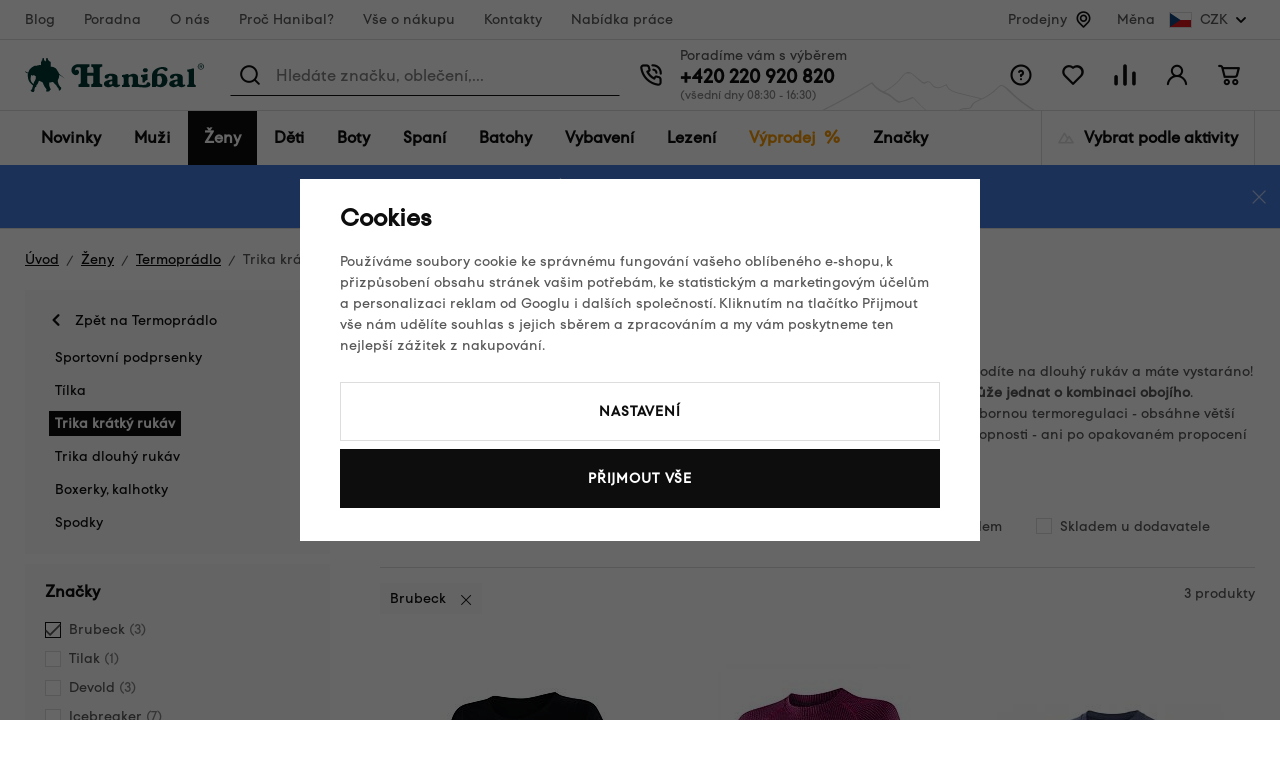

--- FILE ---
content_type: text/html; charset=UTF-8
request_url: https://www.hanibal.cz/damska-trika-kratky-rukav/f/brubeck/
body_size: 56375
content:
<!DOCTYPE html>


                     
    
         
            

      
      
      
            

<html class="no-js lang-cs" lang="cs">
<head>
   <meta charset="utf-8">
   
      <meta name="author" content="hanibal.cz">
   

   <meta name="web_author" content="wpj.cz">

   
      <meta name="description" content="Funkční triko s krátkým rukávem je skvělou první vrstvou do tepla, ve větší zimě jej zase hodíte na dlouhý rukáv a máte vystaráno! Jedná se o různé kombinace">
   

         <meta name="viewport" content="width=device-width, initial-scale=1">
   
   <meta property="og:title" content="Trika krátký rukáv Brubeck - Hanibal">
      
   <meta property="og:image" content="https://www.hanibal.cz/templates/images/share/fb-share-image.png">

   <meta property="og:url" content="https://www.hanibal.cz/damska-trika-kratky-rukav/f/brubeck/">
   <meta property="og:type" content="website">

   
   

   
      <title>Trika krátký rukáv Brubeck - Hanibal</title>
   

   
      

      
         <link rel="stylesheet" href="/web/build/app.1149c052.css">
         
      
   <link rel="stylesheet" href="/web/build/category.cc9f5a36.css">

   
   

   
   
      
               
         <link rel="canonical" href="https://www.hanibal.cz/damska-trika-kratky-rukav/f/brubeck/">
                  

   
               <meta name="robots" content="index, follow">
         

   
         

   
   <link rel="shortcut icon" href="/templates/images/favicon.ico">
   
   
   
                  <link rel="alternate" hreflang="cs" href="https://www.hanibal.cz/damska-trika-kratky-rukav/">
               <link rel="alternate" hreflang="fr" href="https://www.hanibalsport.fr/t-shirts-manches-courtes-femmes/">
   
   <link rel="search" href="/vyhledavani/" type="text/html">

   <script src="/common/static/js/sentry-6.16.1.min.js"></script>

<script>
   Sentry.init({
      dsn: 'https://bdac53e35b1b4424b35eb8b76bcc2b1a@sentry.wpj.cz/9',
      allowUrls: [
         /www\.hanibal\.cz\//
      ],
      denyUrls: [
         // Facebook flakiness
         /graph\.facebook\.com/i,
         // Facebook blocked
         /connect\.facebook\.net\/en_US\/all\.js/i,
         // Chrome extensions
         /extensions\//i,
         /^chrome:\/\//i,
         /kupshop\.local/i
      ],
      beforeSend(event) {
         if (!/FBA[NV]|PhantomJS|SznProhlizec/.test(window.navigator.userAgent)) {
            return event;
         }
      },
      ignoreErrors: [
         // facebook / ga + disabled cookies
         'fbq is not defined',
         'Can\'t find variable: fbq',
         '_gat is not defined',
         'AW is not defined',
         'Can\'t find variable: AW',
         'url.searchParams.get', // gtm koza
         // localstorage not working in incoginto mode in iOS
         'The quota has been exceeded',
         'QuotaExceededError',
         'Undefined variable: localStorage',
         'localStorage is null',
         'The operation is insecure',
         "Failed to read the 'localStorage'",
         "gtm_",
         "Can't find variable: glami",
      ]
   });

   Sentry.setTag("web", "prod_hanibal_db");
   Sentry.setTag("wbpck", 1);
   Sentry.setTag("adm", 0);
   Sentry.setTag("tpl", "x");
   Sentry.setTag("sentry_v", "6.16.1");
</script>

   <script>
   window.wpj = window.wpj || {};
   wpj.onReady = wpj.onReady || [];
   wpj.jsShop = wpj.jsShop || {events:[]};

   window.dataLayer = window.dataLayer || [];
   function gtag() {
      window.dataLayer.push(arguments);
   }
   window.wpj.cookie_bar_send = true;

   wpj.getCookie = (sKey) => decodeURIComponent(
      document.cookie.replace(
         new RegExp(
            '(?:(?:^|.*;)\\s*' +
            encodeURIComponent(sKey).replace(/[\-\.\+\*]/g, '\\$&') +
            '\\s*\\=\\s*([^;]*).*$)|^.*$'
         ),
         '$1'
      )
   ) || null;

      var consents = wpj.getCookie('cookie-bar')?.split(',');

   if (!(consents instanceof Array)){
      consents = [];
   }

   consents_fields = {
      ad_storage: consents.includes('ad_storage') ? 'granted' : 'denied',
      ad_user_data: consents.includes('ad_storage') ? 'granted' : 'denied',
      ad_personalization: consents.includes('ad_storage') ? 'granted' : 'denied',
      personalization_storage: consents.includes('personalization_and_functionality_storage') ? 'granted' : 'denied',
      functionality_storage: 'granted',
      analytics_storage: consents.includes('analytics_storage') ? 'granted' : 'denied',
   };
   gtag('consent', 'default', consents_fields);

   gtag("set", "ads_data_redaction", true);

   dataLayer.push({
      'event': 'defaultConsent',
      'consents' : consents_fields,
      'version': 'v2'
   });
   </script>

<script>
   wpj.data = wpj.data || { };

      wpj.data.instagram = true;
   
   

   

   
</script>


   

         <meta name="google-site-verification" content="_sgA--2jeNL3zvgfWQl4x58keHyeYyoWV3sOrV7frjU">
   
   
   
   
          

      

   

<script>page_data = {"page":{"language":"cs","title":"Trika kr\u00e1tk\u00fd ruk\u00e1v Brubeck - Hanibal","path":"\/damska-trika-kratky-rukav\/f\/brubeck\/","currency":"CZK","currencyRate":1,"breadCrumbs":[{"id":"","name":"Dom\u016f"},{"id":793,"name":"\u017deny"},{"id":801,"name":"Termopr\u00e1dlo"},{"id":802,"name":"Trika kr\u00e1tk\u00fd ruk\u00e1v"}],"environment":"live","type":"category"},"user":{"sessionId":"0f8783f4bdb614b1c3cf19757cd628ba","cartId":"no-cartID","type":"anonymous","cartValue":0,"cartValueWithVat":0,"cartValueWithoutVat":0,"cartItems":0},"resetRefferer":false,"event":"pageView","category":{"catId":802,"catName":"Trika kr\u00e1tk\u00fd ruk\u00e1v Brubeck","catPath":[{"id":793,"name":"\u017deny"},{"id":801,"name":"Termopr\u00e1dlo"},{"id":802,"name":"Trika kr\u00e1tk\u00fd ruk\u00e1v"}],"catZbozi":{"id":3528,"name":"Oble\u010den\u00ed a m\u00f3da | D\u00e1msk\u00e1 m\u00f3da | D\u00e1msk\u00e9 oble\u010den\u00ed | D\u00e1msk\u00e9 termopr\u00e1dlo | D\u00e1msk\u00e1 termo trika a t\u00edlka"}},"once":false,"version":"v2"};page_data['page']['layout'] = window.innerWidth  > 991 ? 'web' : window.innerWidth > 543 ? 'tablet' : 'mobil';dataLayer.push(page_data);</script><script>
              wpj.onReady.push(function () {
                 [ 'logout', 'registration', 'login', 'newsletter_subscribe'].forEach(function (type) {
                    let cookieValue = wpj.storage.cookies.getItem('gtm_'+type);

                    if (cookieValue === null) {
                       return;
                    }
                    wpj.storage.cookies.removeItem('gtm_'+type);

                    cookieValue = JSON.parse(cookieValue);

                    let valueData;
                    if (type === 'newsletter_subscribe') {
                       valueData = { ...cookieValue };
                       type = 'newsletterSubscribe';
                    } else if (cookieValue instanceof Array) {
                       valueData = { data: cookieValue };
                    } else {
                       valueData = { value: cookieValue };
                    }
                     window.dataLayer.push({
                        event: 'success' +  gtm_ucfirst(type),
                           ...valueData
                     });
                 });
              });
              function gtm_ucfirst(str) {
                   if (!str || typeof str !== 'string') return str;
                   return str.charAt(0).toUpperCase() + str.slice(1);
               }
           </script>      <!-- Google Tag Manager -->
   <script data-cookieconsent="ignore">(function(w,d,s,l,i) {w[l] = w[l] || [];w[l].push({'gtm.start': new Date().getTime(), event: 'gtm.js'});
         var f = d.getElementsByTagName(s)[0],j=d.createElement(s),dl=l != 'dataLayer' ? '&l=' + l : '';
         j.async = true;j.src='//www.googletagmanager.com/gtm.js?id=' + i + dl;f.parentNode.insertBefore(j, f);
      })(window, document, 'script', 'dataLayer', 'GTM-WLD33W');</script>
   <!-- End Google Tag Manager -->
</head>
<body >



<!-- Google Tag Manager -->
   <noscript>
       <iframe src="//www.googletagmanager.com/ns.html?id=GTM-WLD33W" height="0" width="0" style="display:none;visibility:hidden"></iframe>
   </noscript>
<!-- End Google Tag Manager -->


   
      <div class="header-top" data-header-top>
   <div class="container container-flex ">
      
<div class="header-top-menu">
    
   <ul class="">
                 <li class=" item-141">
             <a href="/blog/" >
                 Blog
             </a>
                        </li>
                 <li class=" item-142">
             <a href="/poradna/" >
                 Poradna
             </a>
                        </li>
                 <li class=" item-15">
             <a href="/o-nas/" >
                 O nás
             </a>
                        </li>
                 <li class=" item-184">
             <a href="/proc-hanibal/" >
                 Proč Hanibal?
             </a>
                        </li>
                 <li class=" item-7">
             <a href="/vse-o-nakupu/" >
                 Vše o nákupu
             </a>
                        </li>
                 <li class=" item-12">
             <a href="/kontakty/" >
                 Kontakty
             </a>
                        </li>
                 <li class=" item-178">
             <a href="/nabidka-prace-v-hanibalu/" >
                 Nabídka práce
             </a>
                        </li>
          </ul>

</div>


               <div class="header-top-stores">
            <a href="/hanibal-prodejny/">Prodejny</a> <span class="fc icons_location"></span>
         </div>

         <div class="header-top-currency">
   Měna
   <div class="currency-switch" data-currency-switch>
      <div class="currency active" title="Česká koruna">
         <img src="/templates/images/currency-czk.svg" alt="Česká koruna"
              width="23" height="16">
         CZK
      </div>

      
                                          <a href="/zeme/SK" title="Změnit měnu na Euro" class="currency">
               <img src="/templates/images/currency-eur.svg" alt="Euro" width="23" height="16">
               <span>EUR</span>
            </a>
                                                </div>
</div>

         </div>
</div>
<div class="infopanel-rwd">
   
                <div class="alert alert-info alert-dismissible text-center infopanel infopanel-info"
        data-infopanel="15"
        data-version="11" data-nosnippet>
               <div class="mobile-hidden"><p>🔥 <a href="https://www.hanibal.cz/vyprodej/?dynamic_filter%5Bparameters%5D%5B32%5D%5Bvalue%5D%5B0%5D=6992&amp;dynamic_filter%5Bparameters%5D%5B163%5D%5Bvalue%5D%5B0%5D=16986&amp;dynamic_filter%5Bparameters%5D%5B163%5D%5Bvalue%5D%5B1%5D=16993&amp;dynamic_filter%5Bparameters%5D%5B163%5D%5Bvalue%5D%5B2%5D=16996&amp;dynamic_filter%5Bparameters%5D%5B163%5D%5Bvalue%5D%5B3%5D=16989&amp;dynamic_filter%5Bparameters%5D%5B163%5D%5Bvalue%5D%5B4%5D=16988&amp;dynamic_filter%5Bparameters%5D%5B163%5D%5Bvalue%5D%5B5%5D=16995&amp;dynamic_filter%5Bparameters%5D%5B163%5D%5Bvalue%5D%5B6%5D=16999&amp;dynamic_filter%5Bparameters%5D%5B163%5D%5Bvalue%5D%5B7%5D=17004&amp;dynamic_filter%5Bparameters%5D%5B163%5D%5Bvalue%5D%5B8%5D=16990&amp;order=-10">Zimní slevy až 60 %</a> – vyberte si nejlepší kousky za skvělou cenu!</p>

<p>❄️ Ledovka nemá šanci. Choďte jistě a bez obav s <a href="https://www.hanibal.cz/vyhledavani/?submit=Hledat&amp;search=nesmeky&amp;rvn_c=doplnky-a-nahradni-dily&amp;rvn_c=doplnky-k-holim&amp;rvn_c=doplnky-k-mackam&amp;rvn_c=lezecke-macky&amp;rvn_c=nordic-walking-trail-running&amp;rvn_c=ostatni-doplnky">nesmeky</a>.</p></div>
         <div class="desktop-hidden"><p>🔥 <a href="https://www.hanibal.cz/vyprodej/?dynamic_filter%5Bparameters%5D%5B32%5D%5Bvalue%5D%5B0%5D=6992&amp;dynamic_filter%5Bparameters%5D%5B163%5D%5Bvalue%5D%5B0%5D=16986&amp;dynamic_filter%5Bparameters%5D%5B163%5D%5Bvalue%5D%5B1%5D=16993&amp;dynamic_filter%5Bparameters%5D%5B163%5D%5Bvalue%5D%5B2%5D=16996&amp;dynamic_filter%5Bparameters%5D%5B163%5D%5Bvalue%5D%5B3%5D=16989&amp;dynamic_filter%5Bparameters%5D%5B163%5D%5Bvalue%5D%5B4%5D=16988&amp;dynamic_filter%5Bparameters%5D%5B163%5D%5Bvalue%5D%5B5%5D=16995&amp;dynamic_filter%5Bparameters%5D%5B163%5D%5Bvalue%5D%5B6%5D=16999&amp;dynamic_filter%5Bparameters%5D%5B163%5D%5Bvalue%5D%5B7%5D=17004&amp;dynamic_filter%5Bparameters%5D%5B163%5D%5Bvalue%5D%5B8%5D=16990&amp;order=-10">Zimní slevy až 60 %</a>! Vyberte si nejlepší kousky za skvělou cenu!</p>

<p>❄️ Ledovka nemá šanci. Choďte jistě a bez obav s <a href="http://www.hanibal.cz/vyhledavani/?submit=Hledat&amp;search=nesmeky&amp;rvn_c=doplnky-a-nahradni-dily&amp;rvn_c=doplnky-k-holim&amp;rvn_c=doplnky-k-mackam&amp;rvn_c=lezecke-macky&amp;rvn_c=nordic-walking-trail-running&amp;rvn_c=ostatni-doplnky">nesmeky</a>.</p></div>
                     <button type="button" class="close" data-infopanel-close="15" aria-label="Zavřít">
            <span class="fc lightbox_close"></span>
         </button>
         </div>
   <script>
      var $localInfoPanelsData = {};
      var $infoPanel = null;

      if (window.localStorage.getItem('info_panels')) {
         $localInfoPanelsData = JSON.parse(window.localStorage.getItem('info_panels'));
         $infoPanel = $localInfoPanelsData['info-panel-15'];
      }

      if ($infoPanel && $infoPanel['version'] >= "11") {
         var $infoElements = document.querySelectorAll('[data-infopanel="15"]');
         $infoElements.forEach(element => {
            element.remove();
         });
      }
   </script>

</div>
<header class="header " data-cartbox data-header>
   <div class="container container-flex">

      <button class="btn btn-primary header-hamburger" type="button"
              data-toggle="burger">
         <span class="header-hamburger-icon"></span>
      </button>

      <a href="/" title="Hanibal.cz: Outdoorové vybavení pro cesty na hory a dál." class="logo">
         <img src="/templates/images/logo.svg" alt="Hanibal.cz: Outdoorové vybavení pro cesty na hory a dál." width="179" height="35" class="img-responsive">
      </a>

      <div class="header-search-wrapper">
         <div class="header-search">
   <form method="get" action="/vyhledavani/">
      <span class="fc icons_search"></span>
      <input type="text" name="search" value="" maxlength="100" class="form-control autocomplete-control"
             placeholder="Hledáte značku, oblečení,..." autocomplete="off" data-search-input>
      <span class="fc lightbox_close input-delete" title="Vymazat hledaný výraz" data-input-delete></span>
      <button type="submit" name="submit" value="Hledat" class="btn btn-search">Hledat</button>
   </form>
</div>
      </div>

      <div class="header-contact ">
         Poradíme vám s výběrem<br>

         
                     <a href="tel:+420220920820">+420 220 920 820</a><span>(všední dny 08:30 - 16:30)</span>               </div>

      <div class="header-icons">
         <div class="header-search-icon header-icon">
            <a href="/vyhledavani/" data-toggle="search">
               <span class="fc icons_search"></span>
            </a>
         </div>
         <div class="header-help header-icon">
            <a href="">
               <span class="fc icons_question_circle"></span>
            </a>
            
<div class="header-infolinks">
    
   <ul class="">
                 <li class=" item-135">
             <a href="/poradna/" >
                 Poradna
             </a>
                        </li>
                 <li class=" item-137">
             <a href="/caste-dotazy/" >
                 Časté dotazy
             </a>
                        </li>
                 <li class=" item-143">
             <a href="/vse-o-nakupu/" >
                 Vše o nákupu
             </a>
                        </li>
                 <li class=" item-138">
             <a href="/vraceni-zbozi/" >
                 Vrácení nebo výměna zboží
             </a>
                        </li>
                 <li class=" item-139">
             <a href="/kontakty/" >
                 Kontakty
             </a>
                        </li>
          </ul>

</div>

         </div>

         <div class="header-favorite header-icon cart-signin">
   <a href="/oblibene/">
      <span class="fc icons_heart">
         <span class="count hidden">0</span>
      </span>
   </a>
</div>

<div class="header-compare header-icon">
   <a href="/porovnani-produktu/">
      <span class="fc icons_compare">
         <span class="count hidden">0</span>
      </span>
   </a>
</div>

<div class="header-login header-icon cart-signin">
   <a href="/prihlaseni/">
      <span class="fc icons_user">
               </span>
   </a>
</div>

<div class="header-cart header-icon "
   >
   <div data-reload="cart-info">
      <a >
         <span class="fc icons_cart"></span>
         <span class="price"></span>
      </a>
   </div>
</div>



<div class="cartbox-focus" data-cartbox>
   <div class="cartbox-alsobought" data-cartbox-alsobought data-url="/kosik/">
      <p class="title-default">Nezapomněli jste na něco?</p>
      <div data-print_alsobought></div>
   </div>

   <div class="cartbox-header">
      
         <h4>Nákupní košík</h4>
               
      <a href="#" class="fc icons_close" data-cartbox-hide>Zavřít</a>
   </div>

   <div class="cartbox-product-list">
      <div data-reload="cartbox-products">
         
                     <p class="no-items">V košíku nemáte žádné zboží.</p>
         
         

   

      </div>

   </div>

   <div class="cartbox-footer">
      <div data-reload="cartbox-footer">
                     

   <div class="shipping-progress">
      <span class="fc icons_delivery"></span>
      <p>
                     K dopravě zdarma zbývá
            <strong>2 000 Kč</strong>
               </p>

      <div class="shipping-bar">
                                 <span style="width: 0%"></span>
               </div>
      
   <ul class="list-unstyled">
            <li>Bezpečná online platba<img src="/templates/images/gopay.svg" alt="GoPay" width="80"></li>
               <li>2 800 odběrných míst v síti Zásilkovna</li>
         </ul>

   </div>
                  <div class="price-title">Mezisoučet
            <strong class="total-price h3">0 Kč</strong>
         </div>

         
            <div class="cartbox-sidebar-btns">
               <a href="" class="btn btn-secondary" data-cartbox-hide>Zpět k nákupu<i class="fc icons_close"></i></a>
               <a href="/kosik/" class="btn btn-ctr disabled">Do košíku<i
                     class="fc icons_arrow_right"></i></a>
            </div>
         
      </div>
   </div>
</div>
<div class="cartbox-bg" data-cartbox></div>
<div class="cartbox-overlay" data-cartbox data-cartbox-hide></div>


      </div>
   </div>
</header>

<div class="header-sections" data-fixed-header>
   <div class="container">
      <ul class="nav-l0" data-sections="header">
          <li class="nav-item nav-item-l0 " data-navitem="1634"><a href="/nove-produkty/" class="nav-link nav-link-l0">Novinky</a></li><li class="nav-item nav-item-l0 has-submenu" data-navitem="766"><a href="/muzi/" class="nav-link nav-link-l0">Muži</a><div class="submenu"><div class="submenu-top"><div class="submenu-links"><ul class="nav-l1"><li class="nav-item nav-item-l2" data-navitem="767"><a href="/panske-bundy/" class="nav-link nav-link-l2"><span class="img"><img src="[data-uri]" data-src="/data/tmp/10/7/767_10.jpg?1765029894_1" alt="" width="50" height="50"></span><span class="link">Bundy</span></a></li><li class="nav-item nav-item-l2" data-navitem="768"><a href="/panske-vesty/" class="nav-link nav-link-l2"><span class="img"><img src="[data-uri]" data-src="/data/tmp/10/8/768_10.jpg?1765282916_1" alt="" width="50" height="50"></span><span class="link">Vesty</span></a></li><li class="nav-item nav-item-l2" data-navitem="769"><a href="/mikiny-svetry/" class="nav-link nav-link-l2"><span class="img"><img src="[data-uri]" data-src="/data/tmp/10/9/769_10.jpg?1765181979_1" alt="" width="50" height="50"></span><span class="link">Mikiny, svetry</span></a></li><li class="nav-item nav-item-l2" data-navitem="770"><a href="/panske-outdoor-kalhoty/" class="nav-link nav-link-l2"><span class="img"><img src="[data-uri]" data-src="/data/tmp/10/0/770_10.jpg?1747125454_1" alt="" width="50" height="50"></span><span class="link">Kalhoty</span></a></li><li class="nav-item nav-item-l2" data-navitem="771"><a href="/panske-kratasy/" class="nav-link nav-link-l2"><span class="img"><img src="[data-uri]" data-src="/data/tmp/10/1/771_10.jpg?1732278461_1" alt="" width="50" height="50"></span><span class="link">Kraťasy</span></a></li><li class="nav-item nav-item-l2" data-navitem="772"><a href="/kosile-a-tricka/" class="nav-link nav-link-l2"><span class="img"><img src="[data-uri]" data-src="/data/tmp/10/2/772_10.jpg?1732278493_1" alt="" width="50" height="50"></span><span class="link">Košile a trička</span></a></li><li class="nav-item nav-item-l2" data-navitem="773"><a href="/panske-termopradlo/" class="nav-link nav-link-l2"><span class="img"><img src="[data-uri]" data-src="/data/tmp/10/3/773_10.jpg?1765183327_1" alt="" width="50" height="50"></span><span class="link">Termoprádlo</span></a></li><li class="nav-item nav-item-l2" data-navitem="778"><a href="/panske-ponozky-podkolenky/" class="nav-link nav-link-l2"><span class="img"><img src="[data-uri]" data-src="/data/tmp/10/8/778_10.jpg?1765182905_1" alt="" width="50" height="50"></span><span class="link">Ponožky a podkolenky</span></a></li><li class="nav-item nav-item-l2" data-navitem="779"><a href="/cepice-satky-a-kukly/" class="nav-link nav-link-l2"><span class="img"><img src="[data-uri]" data-src="/data/tmp/10/9/779_10.jpg?1732278598_1" alt="" width="50" height="50"></span><span class="link">Čepice, šátky a kukly</span></a></li><li class="nav-item nav-item-l2" data-navitem="785"><a href="/panske-rukavice/" class="nav-link nav-link-l2"><span class="img"><img src="[data-uri]" data-src="/data/tmp/10/5/785_10.jpg?1768391975_1" alt="" width="50" height="50"></span><span class="link">Rukavice</span></a></li><li class="nav-item nav-item-l2" data-navitem="786"><a href="/muzi_k766/panske-boty_k786/" class="nav-link nav-link-l2"><span class="img"><img src="[data-uri]" data-src="/data/tmp/10/6/786_10.jpg?1732269097_1" alt="" width="50" height="50"></span><span class="link">Boty</span></a></li><li class="nav-item nav-item-l2" data-navitem="1578"><a href="/outdoor-darkove-poukazy-muzi/" class="nav-link nav-link-l2"><span class="img"><img src="[data-uri]" data-src="/data/tmp/10/8/1578_10.jpg?1762509614_1" alt="" width="50" height="50"></span><span class="link">Dárkové poukazy</span></a></li></ul></div><div class="submenu-product"></div></div></div></li><li class="nav-item nav-item-l0 has-submenu" data-navitem="793"><a href="/damske-outdoor-obleceni/" class="nav-link nav-link-l0">Ženy</a><div class="submenu"><div class="submenu-top"><div class="submenu-links"><ul class="nav-l1"><li class="nav-item nav-item-l2" data-navitem="794"><a href="/damske-bundy/" class="nav-link nav-link-l2"><span class="img"><img src="[data-uri]" data-src="/data/tmp/10/4/794_10.jpg?1732282235_1" alt="" width="50" height="50"></span><span class="link">Bundy</span></a></li><li class="nav-item nav-item-l2" data-navitem="795"><a href="/damske-outdoor-vesty/" class="nav-link nav-link-l2"><span class="img"><img src="[data-uri]" data-src="/data/tmp/10/5/795_10.jpg?1732282288_1" alt="" width="50" height="50"></span><span class="link">Vesty</span></a></li><li class="nav-item nav-item-l2" data-navitem="796"><a href="/damske-mikiny-svetry/" class="nav-link nav-link-l2"><span class="img"><img src="[data-uri]" data-src="/data/tmp/10/6/796_10.jpg?1732282306_1" alt="" width="50" height="50"></span><span class="link">Mikiny, svetry</span></a></li><li class="nav-item nav-item-l2" data-navitem="797"><a href="/damske-outdoor-kalhoty/" class="nav-link nav-link-l2"><span class="img"><img src="[data-uri]" data-src="/data/tmp/10/7/797_10.jpg?1732282349_1" alt="" width="50" height="50"></span><span class="link">Kalhoty</span></a></li><li class="nav-item nav-item-l2" data-navitem="798"><a href="/damske-outdoor-kratasy/" class="nav-link nav-link-l2"><span class="img"><img src="[data-uri]" data-src="/data/tmp/10/8/798_10.jpg?1732282399_1" alt="" width="50" height="50"></span><span class="link">Kraťasy</span></a></li><li class="nav-item nav-item-l2" data-navitem="800"><a href="/damske-sukne-a-saty/" class="nav-link nav-link-l2"><span class="img"><img src="[data-uri]" data-src="/data/tmp/10/0/800_10.jpg?1732282410_1" alt="" width="50" height="50"></span><span class="link">Sukně a šaty</span></a></li><li class="nav-item nav-item-l2" data-navitem="801"><a href="/damske-termopradlo/" class="nav-link nav-link-l2"><span class="img"><img src="[data-uri]" data-src="/data/tmp/10/1/801_10.jpg?1765182329_1" alt="" width="50" height="50"></span><span class="link">Termoprádlo</span></a></li><li class="nav-item nav-item-l2" data-navitem="799"><a href="/damske-kosile-tricka/" class="nav-link nav-link-l2"><span class="img"><img src="[data-uri]" data-src="/data/tmp/10/9/799_10.jpg?1732282553_1" alt="" width="50" height="50"></span><span class="link">Košile a trička</span></a></li><li class="nav-item nav-item-l2" data-navitem="806"><a href="/damske-outdoor-ponozky/" class="nav-link nav-link-l2"><span class="img"><img src="[data-uri]" data-src="/data/tmp/10/6/806_10.jpg?1732282600_1" alt="" width="50" height="50"></span><span class="link">Ponožky a podkolenky</span></a></li><li class="nav-item nav-item-l2" data-navitem="807"><a href="/damske-cepice/" class="nav-link nav-link-l2"><span class="img"><img src="[data-uri]" data-src="/data/tmp/10/7/807_10.jpg?1732282661_1" alt="" width="50" height="50"></span><span class="link">Čepice, šátky a kukly</span></a></li><li class="nav-item nav-item-l2" data-navitem="813"><a href="/damske-rukavice/" class="nav-link nav-link-l2"><span class="img"><img src="[data-uri]" data-src="/data/tmp/10/3/813_10.jpg?1768392953_1" alt="" width="50" height="50"></span><span class="link">Rukavice</span></a></li><li class="nav-item nav-item-l2" data-navitem="814"><a href="/zeny_k793/damske-boty_k814/" class="nav-link nav-link-l2"><span class="img"><img src="[data-uri]" data-src="/data/tmp/10/4/814_10.jpg?1732282808_1" alt="" width="50" height="50"></span><span class="link">Boty</span></a></li><li class="nav-item nav-item-l2" data-navitem="1579"><a href="/outdoor-darkove-poukazy-zeny/" class="nav-link nav-link-l2"><span class="img"><img src="[data-uri]" data-src="/data/tmp/10/9/1579_10.jpg?1762509781_1" alt="" width="50" height="50"></span><span class="link">Dárkové poukazy</span></a></li></ul></div><div class="submenu-product"><div class="catalog"><a href="/damske-termotriko-s-kratkym-rukavem-sensor-merino-wool-potisk_z17544/" class="product-link"><div class="img"><img src="[data-uri]" data-src="/data/tmp/2/3/677653_2.jpg?_1" width="230" height="300" class="img-responsive" alt="Dámské termotriko s krátkým rukávem Sensor Merino Wool – potisk"><div class="catalog-flags flags"></div></div><p>Dámské termotriko s krátkým rukávem Sensor Merino Wool – potisk</p><p class="price"><strong>1 529 Kč</strong></p></a></div></div></div></div></li><li class="nav-item nav-item-l0 has-submenu" data-navitem="821"><a href="/detska-outdoor-vybava/" class="nav-link nav-link-l0">Děti</a><div class="submenu"><div class="submenu-top"><div class="submenu-links"><ul class="nav-l1"><li class="nav-item nav-item-l2" data-navitem="822"><a href="/detske-outdoor-obleceni/" class="nav-link nav-link-l2"><span class="img"><img src="[data-uri]" data-src="/data/tmp/10/2/822_10.jpg?1732282911_1" alt="" width="50" height="50"></span><span class="link">Dětské oblečení</span></a></li><li class="nav-item nav-item-l2" data-navitem="836"><a href="/detske-spacaky/" class="nav-link nav-link-l2"><span class="img"><img src="[data-uri]" data-src="/data/tmp/10/6/836_10.jpg?1710497055_1" alt="" width="50" height="50"></span><span class="link">Dětské spacáky</span></a></li><li class="nav-item nav-item-l2" data-navitem="837"><a href="/detske-batohy/" class="nav-link nav-link-l2"><span class="img"><img src="[data-uri]" data-src="/data/tmp/10/7/837_10.jpg?1710497105_1" alt="" width="50" height="50"></span><span class="link">Dětské batohy</span></a></li><li class="nav-item nav-item-l2" data-navitem="838"><a href="/detske-sedacky/" class="nav-link nav-link-l2"><span class="img"><img src="[data-uri]" data-src="/data/tmp/10/8/838_10.jpg?1765181454_1" alt="" width="50" height="50"></span><span class="link">Dětské sedačky</span></a></li><li class="nav-item nav-item-l2" data-navitem="839"><a href="/detske-doplnky/" class="nav-link nav-link-l2"><span class="img"><img src="[data-uri]" data-src="/data/tmp/10/9/839_10.jpg?1653923942_1" alt="" width="50" height="50"></span><span class="link">Dětské doplňky</span></a></li><li class="nav-item nav-item-l2" data-navitem="1580"><a href="/outdoor-darkove-poukazy-deti/" class="nav-link nav-link-l2"><span class="img"><img src="[data-uri]" data-src="/data/tmp/10/0/1580_10.jpg?1762509813_1" alt="" width="50" height="50"></span><span class="link">Dárkové poukazy</span></a></li></ul></div><div class="submenu-product"><div class="catalog"><a href="/detsky-batoh-boll-roo-12_z33691/" class="product-link"><div class="img"><img src="[data-uri]" data-src="/data/tmp/2/6/674616_2.jpg?_1" width="230" height="300" class="img-responsive" alt="Dětský batoh Boll Roo 12"><div class="catalog-flags flags"><span class="flag flag-discount">Sleva<span>&nbsp;-&nbsp;18%</span></span></div></div><p>Dětský batoh Boll Roo 12</p><p class="price"><strong>829 Kč</strong></p></a></div></div></div></div></li><li class="nav-item nav-item-l0 has-submenu" data-navitem="840"><a href="/outdoorove-boty/" class="nav-link nav-link-l0">Boty</a><div class="submenu"><div class="submenu-top"><div class="submenu-links"><ul class="nav-l1"><li class="nav-item nav-item-l2" data-navitem="841"><a href="/panske-outdoor-boty/" class="nav-link nav-link-l2"><span class="img"><img src="[data-uri]" data-src="/data/tmp/10/1/841_10.jpg?1732283123_1" alt="" width="50" height="50"></span><span class="link">Pánské boty</span></a></li><li class="nav-item nav-item-l2" data-navitem="849"><a href="/damske-outdoor-boty/" class="nav-link nav-link-l2"><span class="img"><img src="[data-uri]" data-src="/data/tmp/10/9/849_10.jpg?1732283263_1" alt="" width="50" height="50"></span><span class="link">Dámské boty</span></a></li><li class="nav-item nav-item-l2" data-navitem="860"><a href="/obuv-doplnky/" class="nav-link nav-link-l2"><span class="img"><img src="[data-uri]" data-src="/data/tmp/10/0/860_10.jpg?1732283425_1" alt="" width="50" height="50"></span><span class="link">Doplňky k obuvi</span></a></li><li class="nav-item nav-item-l2" data-navitem="1581"><a href="/outdoor-darkove-poukazy-boty/" class="nav-link nav-link-l2"><span class="img"><img src="[data-uri]" data-src="/data/tmp/10/1/1581_10.jpg?1762509858_1" alt="" width="50" height="50"></span><span class="link">Dárkové poukazy</span></a></li></ul></div><div class="submenu-product"><div class="catalog"><a href="/damske-nizke-trekove-boty-asolo-eldo-lth-gv-ml_z32952/" class="product-link"><div class="img"><img src="[data-uri]" data-src="/data/tmp/2/3/638943_2.jpg?_1" width="230" height="300" class="img-responsive" alt="Dámské nízké trekové boty Asolo Eldo Lth GV ML"><div class="catalog-flags flags"><span class="flag flag-discount">Sleva<span>&nbsp;-&nbsp;42%</span></span><span class="flag flag-free-delivery">Doprava zdarma</span></div></div><p>Dámské nízké trekové boty Asolo Eldo Lth GV ML</p><p class="price"><strong>2 790 Kč</strong></p></a></div></div></div></div></li><li class="nav-item nav-item-l0 has-submenu" data-navitem="1136"><a href="/outdoor-spani/" class="nav-link nav-link-l0">Spaní</a><div class="submenu"><div class="submenu-top"><div class="submenu-links"><ul class="nav-l1"><li class="nav-item nav-item-l2" data-navitem="989"><a href="/spacaky/" class="nav-link nav-link-l2"><span class="img"><img src="[data-uri]" data-src="/data/tmp/10/9/989_10.jpg?1764940383_1" alt="" width="50" height="50"></span><span class="link">Spacáky</span></a></li><li class="nav-item nav-item-l2" data-navitem="990"><a href="/karimatky/" class="nav-link nav-link-l2"><span class="img"><img src="[data-uri]" data-src="/data/tmp/10/0/990_10.jpg?1752687410_1" alt="" width="50" height="50"></span><span class="link">Karimatky</span></a></li><li class="nav-item nav-item-l2" data-navitem="997"><a href="/stany/" class="nav-link nav-link-l2"><span class="img"><img src="[data-uri]" data-src="/data/tmp/10/7/997_10.jpg?1768390959_1" alt="" width="50" height="50"></span><span class="link">Stany</span></a></li><li class="nav-item nav-item-l2" data-navitem="991"><a href="/hamaky/" class="nav-link nav-link-l2"><span class="img"><img src="[data-uri]" data-src="/data/tmp/10/1/991_10.jpg?1764941765_1" alt="" width="50" height="50"></span><span class="link">Hamaky</span></a></li><li class="nav-item nav-item-l2" data-navitem="992"><a href="/polstarky/" class="nav-link nav-link-l2"><span class="img"><img src="[data-uri]" data-src="/data/tmp/10/2/992_10.jpg?1752689115_1" alt="" width="50" height="50"></span><span class="link">Polštářky</span></a></li><li class="nav-item nav-item-l2" data-navitem="993"><a href="/vlozky-do-spacaku/" class="nav-link nav-link-l2"><span class="img"><img src="[data-uri]" data-src="/data/tmp/10/3/993_10.jpg?1752689146_1" alt="" width="50" height="50"></span><span class="link">Vložky do spacáků</span></a></li><li class="nav-item nav-item-l2" data-navitem="994"><a href="/obaly-na-spacaky/" class="nav-link nav-link-l2"><span class="img"><img src="[data-uri]" data-src="/data/tmp/10/4/994_10.jpg?1765281095_1" alt="" width="50" height="50"></span><span class="link">Obaly</span></a></li><li class="nav-item nav-item-l2" data-navitem="1176"><a href="/spacaky-doplnky/" class="nav-link nav-link-l2"><span class="img"><img src="[data-uri]" data-src="/data/tmp/10/6/1176_10.jpg?1752689231_1" alt="" width="50" height="50"></span><span class="link">Doplňky</span></a></li><li class="nav-item nav-item-l2" data-navitem="995"><a href="/udrzba-spacaku-opravne-sady/" class="nav-link nav-link-l2"><span class="img"><img src="[data-uri]" data-src="/data/tmp/10/5/995_10.jpg?1752689273_1" alt="" width="50" height="50"></span><span class="link">Údržba spacáků a karimatek, opravné sady</span></a></li><li class="nav-item nav-item-l2" data-navitem="1648"><a href="/outdoor-darkove-poukazy-spani/" class="nav-link nav-link-l2"><span class="img"><img src="[data-uri]" data-src="/data/tmp/10/8/1648_10.jpg?1762509881_1" alt="" width="50" height="50"></span><span class="link">Dárkové poukazy</span></a></li></ul></div><div class="submenu-product"><div class="catalog"><a href="/trisezonni-spaci-pytel-pinguin-topas-185-cm_z30950/" class="product-link"><div class="img"><img src="[data-uri]" data-src="/data/tmp/2/5/623195_2.jpg?_1" width="230" height="300" class="img-responsive" alt="Třísezónní spací pytel Pinguin Topas (185 cm)"><div class="catalog-flags flags"><span class="flag flag-discount">Sleva<span>&nbsp;-&nbsp;6%</span></span><span class="flag flag-free-delivery">Doprava zdarma</span></div></div><p>Třísezónní spací pytel Pinguin Topas (185 cm)</p><p class="price"><strong>2 579 Kč</strong></p></a></div></div></div></div></li><li class="nav-item nav-item-l0 has-submenu" data-navitem="960"><a href="/batohy/" class="nav-link nav-link-l0">Batohy</a><div class="submenu"><div class="submenu-top"><div class="submenu-links"><ul class="nav-l1"><li class="nav-item nav-item-l2" data-navitem="961"><a href="/panske-batohy/" class="nav-link nav-link-l2"><span class="img"><img src="[data-uri]" data-src="/data/tmp/10/1/961_10.jpg?1732283923_1" alt="" width="50" height="50"></span><span class="link">Pánské batohy</span></a></li><li class="nav-item nav-item-l2" data-navitem="968"><a href="/damske-batohy/" class="nav-link nav-link-l2"><span class="img"><img src="[data-uri]" data-src="/data/tmp/10/8/968_10.jpg?1732283972_1" alt="" width="50" height="50"></span><span class="link">Dámské batohy</span></a></li><li class="nav-item nav-item-l2" data-navitem="974"><a href="/batohy_k960/detske-batohy_k974/" class="nav-link nav-link-l2"><span class="img"><img src="[data-uri]" data-src="/data/tmp/10/4/974_10.jpg?1710757838_1" alt="" width="50" height="50"></span><span class="link">Dětské batohy</span></a></li><li class="nav-item nav-item-l2" data-navitem="1155"><a href="/lavinove-batohy/" class="nav-link nav-link-l2"><span class="img"><img src="[data-uri]" data-src="/data/tmp/10/5/1155_10.jpg?1710757947_1" alt="" width="50" height="50"></span><span class="link">Lavinové batohy</span></a></li><li class="nav-item nav-item-l2" data-navitem="978"><a href="/ledvinky/" class="nav-link nav-link-l2"><span class="img"><img src="[data-uri]" data-src="/data/tmp/10/8/978_10.jpg?1765183413_1" alt="" width="50" height="50"></span><span class="link">Ledvinky</span></a></li><li class="nav-item nav-item-l2" data-navitem="975"><a href="/batohy_k960/detske-sedacky_k975/" class="nav-link nav-link-l2"><span class="img"><img src="[data-uri]" data-src="/data/tmp/10/5/975_10.jpg?1712066354_1" alt="" width="50" height="50"></span><span class="link">Dětské sedačky</span></a></li><li class="nav-item nav-item-l2" data-navitem="976"><a href="/cestovni-tasky-duffle/" class="nav-link nav-link-l2"><span class="img"><img src="[data-uri]" data-src="/data/tmp/10/6/976_10.jpg?1765183431_1" alt="" width="50" height="50"></span><span class="link">Cestovní tašky, duffle</span></a></li><li class="nav-item nav-item-l2" data-navitem="977"><a href="/tasky-pres-rameno/" class="nav-link nav-link-l2"><span class="img"><img src="[data-uri]" data-src="/data/tmp/10/7/977_10.jpg?1732284071_1" alt="" width="50" height="50"></span><span class="link">Tašky přes rameno</span></a></li><li class="nav-item nav-item-l2" data-navitem="1236"><a href="/brasny-a-nosice/" class="nav-link nav-link-l2"><span class="img"><img src="[data-uri]" data-src="/data/tmp/10/6/1236_10.jpg?1710758576_1" alt="" width="50" height="50"></span><span class="link">Brašny a nosiče</span></a></li><li class="nav-item nav-item-l2" data-navitem="984"><a href="/penezenky-pouzdra-vaky-obaly/" class="nav-link nav-link-l2"><span class="img"><img src="[data-uri]" data-src="/data/tmp/10/4/984_10.jpg?1710758612_1" alt="" width="50" height="50"></span><span class="link">Peněženky, pouzdra, vaky, obaly</span></a></li><li class="nav-item nav-item-l2" data-navitem="979"><a href="/doplnky-k-batohum/" class="nav-link nav-link-l2"><span class="img"><img src="[data-uri]" data-src="/data/tmp/10/9/979_10.jpg?1732284118_1" alt="" width="50" height="50"></span><span class="link">Doplňky k batohům</span></a></li><li class="nav-item nav-item-l2" data-navitem="1649"><a href="/outdoor-darkove-poukazy-batohy/" class="nav-link nav-link-l2"><span class="img"><img src="[data-uri]" data-src="/data/tmp/10/9/1649_10.jpg?1762509917_1" alt="" width="50" height="50"></span><span class="link">Dárkové poukazy</span></a></li></ul></div><div class="submenu-product"><div class="catalog"><a href="/batoh-lowe-alpine-airzone-ultra-36_z35822/" class="product-link"><div class="img"><img src="[data-uri]" data-src="/data/tmp/2/4/660854_2.jpg?_1" width="230" height="300" class="img-responsive" alt="Batoh Lowe Alpine AirZone Ultra 36"><div class="catalog-flags flags"><span class="flag flag-free-delivery">Doprava zdarma</span></div></div><p>Batoh Lowe Alpine AirZone Ultra 36</p><p class="price"><strong>3 459 Kč</strong></p></a></div></div></div></div></li><li class="nav-item nav-item-l0 has-submenu" data-navitem="959"><a href="/turistika-a-kemping/" class="nav-link nav-link-l0">Vybavení</a><div class="submenu"><div class="submenu-top"><div class="submenu-links"><ul class="nav-l1"><li class="nav-item nav-item-l2" data-navitem="1005"><a href="/vareni-jidlo-na-cesty-lahve/" class="nav-link nav-link-l2"><span class="img"><img src="[data-uri]" data-src="/data/tmp/10/5/1005_10.jpg?1732292181_1" alt="" width="50" height="50"></span><span class="link">Vaření a jídlo na cesty</span></a></li><li class="nav-item nav-item-l2" data-navitem="1017"><a href="/lahve-termosky-a-termohrnky/" class="nav-link nav-link-l2"><span class="img"><img src="[data-uri]" data-src="/data/tmp/10/7/1017_10.jpg?1732292391_1" alt="" width="50" height="50"></span><span class="link">Lahve, termosky a termohrnky</span></a></li><li class="nav-item nav-item-l2" data-navitem="1028"><a href="/svitilny/" class="nav-link nav-link-l2"><span class="img"><img src="[data-uri]" data-src="/data/tmp/10/8/1028_10.jpg?1732292435_1" alt="" width="50" height="50"></span><span class="link">Svítilny</span></a></li><li class="nav-item nav-item-l2" data-navitem="1054"><a href="/trekove-hole/" class="nav-link nav-link-l2"><span class="img"><img src="[data-uri]" data-src="/data/tmp/10/4/1054_10.jpg?1732292490_1" alt="" width="50" height="50"></span><span class="link">Trekové hole</span></a></li><li class="nav-item nav-item-l2" data-navitem="1061"><a href="/slunecni-bryle/" class="nav-link nav-link-l2"><span class="img"><img src="[data-uri]" data-src="/data/tmp/10/1/1061_10.jpg?1711015976_1" alt="" width="50" height="50"></span><span class="link">Sluneční brýle</span></a></li><li class="nav-item nav-item-l2" data-navitem="1159"><a href="/sneznice/" class="nav-link nav-link-l2"><span class="img"><img src="[data-uri]" data-src="/data/tmp/10/9/1159_10.jpg?1765029837_1" alt="" width="50" height="50"></span><span class="link">Sněžnice</span></a></li><li class="nav-item nav-item-l2" data-navitem="1033"><a href="/elektronika/" class="nav-link nav-link-l2"><span class="img"><img src="[data-uri]" data-src="/data/tmp/10/3/1033_10.jpg?1680277272_1" alt="" width="50" height="50"></span><span class="link">Elektronika</span></a></li><li class="nav-item nav-item-l2" data-navitem="1037"><a href="/hygiena-ochrana-prvni-pomoc/" class="nav-link nav-link-l2"><span class="img"><img src="[data-uri]" data-src="/data/tmp/10/7/1037_10.jpg?1710863794_1" alt="" width="50" height="50"></span><span class="link">Hygiena, ochrana, první pomoc</span></a></li><li class="nav-item nav-item-l2" data-navitem="1049"><a href="/outdoor-noze/" class="nav-link nav-link-l2"><span class="img"><img src="[data-uri]" data-src="/data/tmp/10/9/1049_10.jpg?1732292634_1" alt="" width="50" height="50"></span><span class="link">Nože</span></a></li><li class="nav-item nav-item-l2" data-navitem="1062"><a href="/ponca-a-plastenky/" class="nav-link nav-link-l2"><span class="img"><img src="[data-uri]" data-src="/data/tmp/10/2/1062_10.jpg?1710864955_1" alt="" width="50" height="50"></span><span class="link">Ponča a pláštěnky</span></a></li><li class="nav-item nav-item-l2" data-navitem="1064"><a href="/kompasy-buzoly-dalekohledy/" class="nav-link nav-link-l2"><span class="img"><img src="[data-uri]" data-src="/data/tmp/10/4/1064_10.jpg?1711018494_1" alt="" width="50" height="50"></span><span class="link">Kompasy, buzoly, dalekohledy</span></a></li><li class="nav-item nav-item-l2" data-navitem="1065"><a href="/navleky-do-snehu/" class="nav-link nav-link-l2"><span class="img"><img src="[data-uri]" data-src="/data/tmp/10/5/1065_10.jpg?1711018535_1" alt="" width="50" height="50"></span><span class="link">Návleky</span></a></li><li class="nav-item nav-item-l2" data-navitem="1058"><a href="/impregnace-a-praci-prostredky/" class="nav-link nav-link-l2"><span class="img"><img src="[data-uri]" data-src="/data/tmp/10/8/1058_10.jpg?1732292672_1" alt="" width="50" height="50"></span><span class="link">Impregnace a prací prostředky</span></a></li><li class="nav-item nav-item-l2" data-navitem="1066"><a href="/campingove-vybaveni/" class="nav-link nav-link-l2"><span class="img"><img src="[data-uri]" data-src="/data/tmp/10/6/1066_10.jpg?1765282710_1" alt="" width="50" height="50"></span><span class="link">Campingové vybavení</span></a></li><li class="nav-item nav-item-l2" data-navitem="1169"><a href="/opravne-sady-zaplaty-atd/" class="nav-link nav-link-l2"><span class="img"><img src="[data-uri]" data-src="/data/tmp/10/9/1169_10.jpg?1711029107_1" alt="" width="50" height="50"></span><span class="link">Opravné sady, záplaty atd.</span></a></li><li class="nav-item nav-item-l2" data-navitem="1063"><a href="/vybaveni-na-turistiku-a-kemping_k959/ostatni-doplnky_k1063/" class="nav-link nav-link-l2"><span class="img"><img src="[data-uri]" data-src="/data/tmp/10/3/1063_10.jpg?1765270571_1" alt="" width="50" height="50"></span><span class="link">Ostatní doplňky</span></a></li><li class="nav-item nav-item-l2" data-navitem="1161"><a href="/tiskoviny/" class="nav-link nav-link-l2"><span class="img"><img src="[data-uri]" data-src="/data/tmp/10/1/1161_10.jpg?1762508587_1" alt="" width="50" height="50"></span><span class="link">Dárkové poukazy</span></a></li></ul></div><div class="submenu-product"><div class="catalog"><a href="/msr-whisperlite-international_z36637/" class="product-link"><div class="img"><img src="[data-uri]" data-src="/data/tmp/2/8/585988_2.jpg?_1" width="230" height="300" class="img-responsive" alt="MSR Whisperlite International"><div class="catalog-flags flags"><span class="flag flag-discount">Sleva<span>&nbsp;-&nbsp;16%</span></span><span class="flag flag-free-delivery">Doprava zdarma</span></div></div><p>MSR Whisperlite International</p><p class="price"><strong>3 739 Kč</strong></p></a></div></div></div></div></li><li class="nav-item nav-item-l0 has-submenu" data-navitem="1083"><a href="/vybava-lezeni/" class="nav-link nav-link-l0">Lezení</a><div class="submenu"><div class="submenu-top"><div class="submenu-links"><ul class="nav-l1"><li class="nav-item nav-item-l2" data-navitem="1099"><a href="/lezecky/" class="nav-link nav-link-l2"><span class="img"><img src="[data-uri]" data-src="/data/tmp/10/9/1099_10.jpg?1732292875_1" alt="" width="50" height="50"></span><span class="link">Lezečky</span></a></li><li class="nav-item nav-item-l2" data-navitem="1100"><a href="/uvazky/" class="nav-link nav-link-l2"><span class="img"><img src="[data-uri]" data-src="/data/tmp/10/0/1100_10.jpg?1732292982_1" alt="" width="50" height="50"></span><span class="link">Úvazky</span></a></li><li class="nav-item nav-item-l2" data-navitem="1089"><a href="/helmy/" class="nav-link nav-link-l2"><span class="img"><img src="[data-uri]" data-src="/data/tmp/10/9/1089_10.jpg?1711367439_1" alt="" width="50" height="50"></span><span class="link">Helmy</span></a></li><li class="nav-item nav-item-l2" data-navitem="1084"><a href="/ferraty/" class="nav-link nav-link-l2"><span class="img"><img src="[data-uri]" data-src="/data/tmp/10/4/1084_10.jpg?1711367616_1" alt="" width="50" height="50"></span><span class="link">Ferraty</span></a></li><li class="nav-item nav-item-l2" data-navitem="1090"><a href="/jisteni-a-slanovani/" class="nav-link nav-link-l2"><span class="img"><img src="[data-uri]" data-src="/data/tmp/10/0/1090_10.jpg?1711367907_1" alt="" width="50" height="50"></span><span class="link">Jištění a slaňování</span></a></li><li class="nav-item nav-item-l2" data-navitem="1094"><a href="/karabiny-expresky/" class="nav-link nav-link-l2"><span class="img"><img src="[data-uri]" data-src="/data/tmp/10/4/1094_10.jpg?1711368201_1" alt="" width="50" height="50"></span><span class="link">Karabiny, expresky</span></a></li><li class="nav-item nav-item-l2" data-navitem="1097"><a href="/horolezecka-lana/" class="nav-link nav-link-l2"><span class="img"><img src="[data-uri]" data-src="/data/tmp/10/7/1097_10.jpg?1732295018_1" alt="" width="50" height="50"></span><span class="link">Lana</span></a></li><li class="nav-item nav-item-l2" data-navitem="1102"><a href="/vklinence-friendy-srouby-skoby/" class="nav-link nav-link-l2"><span class="img"><img src="[data-uri]" data-src="/data/tmp/10/2/1102_10.jpg?1732295050_1" alt="" width="50" height="50"></span><span class="link">Vklíněnce, friendy, šrouby, skoby</span></a></li><li class="nav-item nav-item-l2" data-navitem="1112"><a href="/magnezium-a-pytliky-na-mg/" class="nav-link nav-link-l2"><span class="img"><img src="[data-uri]" data-src="/data/tmp/10/2/1112_10.jpg?1711373446_1" alt="" width="50" height="50"></span><span class="link">Magnézium a pytlíky na Mg</span></a></li><li class="nav-item nav-item-l2" data-navitem="1107"><a href="/smycky/" class="nav-link nav-link-l2"><span class="img"><img src="[data-uri]" data-src="/data/tmp/10/7/1107_10.jpg?1765181868_1" alt="" width="50" height="50"></span><span class="link">Smyčky</span></a></li><li class="nav-item nav-item-l2" data-navitem="1114"><a href="/macky/" class="nav-link nav-link-l2"><span class="img"><img src="[data-uri]" data-src="/data/tmp/10/4/1114_10.jpg?1732295147_1" alt="" width="50" height="50"></span><span class="link">Mačky</span></a></li><li class="nav-item nav-item-l2" data-navitem="1117"><a href="/cepiny/" class="nav-link nav-link-l2"><span class="img"><img src="[data-uri]" data-src="/data/tmp/10/7/1117_10.jpg?1732295174_1" alt="" width="50" height="50"></span><span class="link">Cepíny</span></a></li><li class="nav-item nav-item-l2" data-navitem="1113"><a href="/brzdy-blokanty-a-kladky/" class="nav-link nav-link-l2"><span class="img"><img src="[data-uri]" data-src="/data/tmp/10/3/1113_10.jpg?1711541199_1" alt="" width="50" height="50"></span><span class="link">Brzdy, blokanty a kladky</span></a></li><li class="nav-item nav-item-l2" data-navitem="1116"><a href="/doplnky/" class="nav-link nav-link-l2"><span class="img"><img src="[data-uri]" data-src="/data/tmp/10/6/1116_10.jpg?1711543319_1" alt="" width="50" height="50"></span><span class="link">Doplňky</span></a></li><li class="nav-item nav-item-l2" data-navitem="1154"><a href="/vybaveni-na-snih/" class="nav-link nav-link-l2"><span class="img"><img src="[data-uri]" data-src="/data/tmp/10/4/1154_10.jpg?1765182184_1" alt="" width="50" height="50"></span><span class="link">Vybavení na sníh</span></a></li><li class="nav-item nav-item-l2" data-navitem="1137"><a href="/pracovni-vybaveni/" class="nav-link nav-link-l2"><span class="img"><img src="[data-uri]" data-src="/data/tmp/10/7/1137_10.jpg?1636974351_1" alt="" width="50" height="50"></span><span class="link">Pracovní vybavení</span></a></li><li class="nav-item nav-item-l2" data-navitem="1101"><a href="/bouldermatky/" class="nav-link nav-link-l2"><span class="img"><img src="[data-uri]" data-src="/data/tmp/10/1/1101_10.jpg?1711614463_1" alt="" width="50" height="50"></span><span class="link">Bouldermatky</span></a></li><li class="nav-item nav-item-l2" data-navitem="1111"><a href="/posilovaci-desky/" class="nav-link nav-link-l2"><span class="img"><img src="[data-uri]" data-src="/data/tmp/10/1/1111_10.jpg?1711614546_1" alt="" width="50" height="50"></span><span class="link">Posilovací desky</span></a></li><li class="nav-item nav-item-l2" data-navitem="1108"><a href="/slackline/" class="nav-link nav-link-l2"><span class="img"><img src="[data-uri]" data-src="/data/tmp/10/8/1108_10.jpg?1711620526_1" alt="" width="50" height="50"></span><span class="link">Slackline</span></a></li><li class="nav-item nav-item-l2" data-navitem="1163"><a href="/knihy-pruvodce/" class="nav-link nav-link-l2"><span class="img"><img src="[data-uri]" data-src="/data/tmp/10/3/1163_10.jpg?1732295333_1" alt="" width="50" height="50"></span><span class="link">Knihy, průvodce</span></a></li><li class="nav-item nav-item-l2" data-navitem="1582"><a href="/outdoor-darkove-poukazy-lezeni/" class="nav-link nav-link-l2"><span class="img"><img src="[data-uri]" data-src="/data/tmp/10/2/1582_10.jpg?1762509970_1" alt="" width="50" height="50"></span><span class="link">Dárkové poukazy</span></a></li></ul></div><div class="submenu-product"><div class="catalog"><a href="/tendon-master-pro-9-2-complete-shield-60m_z36159/" class="product-link"><div class="img"><img src="[data-uri]" data-src="/data/tmp/2/1/663131_2.jpg?_1" width="230" height="300" class="img-responsive" alt="Tendon Master Pro 9,2 Complete Shield 60m"><div class="catalog-flags flags"><span class="flag flag-free-delivery">Doprava zdarma</span></div></div><p>Tendon Master Pro 9,2 Complete Shield 60m</p><p class="price"><strong>4 419 Kč</strong></p></a></div></div></div></div></li><li class="nav-item nav-item-l0 " data-navitem="1212"><a href="/vyprodej/" class="nav-link nav-link-l0">Výprodej</a></li><li class="nav-item nav-item-l0 has-submenu" data-navitem="1072"><a href="/aktivity/" class="nav-link nav-link-l0">Vybrat podle aktivity</a><div class="submenu"><div class="submenu-top"><div class="submenu-links"><ul class="nav-l1"><li class="nav-item nav-item-l2" data-navitem="1073"><a href="/turistika-a-treking/" class="nav-link nav-link-l2"><span class="img"><img src="[data-uri]" data-src="/data/tmp/10/3/1073_10.jpg?1732295378_1" alt="" width="50" height="50"></span><span class="link">Turistika a treking</span></a></li><li class="nav-item nav-item-l2" data-navitem="1074"><a href="/vybaveni-na-via-ferraty/" class="nav-link nav-link-l2"><span class="img"><img src="[data-uri]" data-src="/data/tmp/10/4/1074_10.jpg?1766062925_1" alt="" width="50" height="50"></span><span class="link">Via ferraty</span></a></li><li class="nav-item nav-item-l2" data-navitem="1075"><a href="/vybaveni-lezeni/" class="nav-link nav-link-l2"><span class="img"><img src="[data-uri]" data-src="/data/tmp/10/5/1075_10.jpg?1765461240_1" alt="" width="50" height="50"></span><span class="link">Lezení</span></a></li><li class="nav-item nav-item-l2" data-navitem="1076"><a href="/vybaveni-skialpinismus/" class="nav-link nav-link-l2"><span class="img"><img src="[data-uri]" data-src="/data/tmp/10/6/1076_10.jpg?1767959386_1" alt="" width="50" height="50"></span><span class="link">Skialpinismus</span></a></li><li class="nav-item nav-item-l2" data-navitem="1077"><a href="/vybaveni-trail-running/" class="nav-link nav-link-l2"><span class="img"><img src="[data-uri]" data-src="/data/tmp/10/7/1077_10.jpg?1766150353_1" alt="" width="50" height="50"></span><span class="link">Trail running</span></a></li><li class="nav-item nav-item-l2" data-navitem="1078"><a href="/vybaveni-kempovani/" class="nav-link nav-link-l2"><span class="img"><img src="[data-uri]" data-src="/data/tmp/10/8/1078_10.jpg?1689774420_1" alt="" width="50" height="50"></span><span class="link">Kempování</span></a></li><li class="nav-item nav-item-l2" data-navitem="1081"><a href="/vybaveni-vht/" class="nav-link nav-link-l2"><span class="img"><img src="[data-uri]" data-src="/data/tmp/10/1/1081_10.jpg?1689774630_1" alt="" width="50" height="50"></span><span class="link">VHT</span></a></li><li class="nav-item nav-item-l2" data-navitem="1311"><a href="/vybaveni-bikepacking/" class="nav-link nav-link-l2"><span class="img"><img src="[data-uri]" data-src="/data/tmp/10/1/1311_10.jpg?1680607451_1" alt="" width="50" height="50"></span><span class="link">Bikepacking</span></a></li><li class="nav-item nav-item-l2" data-navitem="1312"><a href="/cestovani/" class="nav-link nav-link-l2"><span class="img"><img src="[data-uri]" data-src="/data/tmp/10/2/1312_10.jpg?1732295706_1" alt="" width="50" height="50"></span><span class="link">Cestování</span></a></li><li class="nav-item nav-item-l2" data-navitem="1079"><a href="/urban-outdoor/" class="nav-link nav-link-l2"><span class="img"><img src="[data-uri]" data-src="/data/tmp/10/9/1079_10.jpg?1689775405_1" alt="" width="50" height="50"></span><span class="link">Urban outdoor</span></a></li><li class="nav-item nav-item-l2" data-navitem="1080"><a href="/prace-ve-vyskach/" class="nav-link nav-link-l2"><span class="img"><img src="[data-uri]" data-src="/data/tmp/10/0/1080_10.jpg?1636974351_1" alt="" width="50" height="50"></span><span class="link">Práce ve výškách</span></a></li></ul></div></div></div></li> 


   <script>
      wpj.onReady.push(function () {
                           $('[data-sections="header"] [data-navitem="' + 793 +'"]').addClass('active');
                  $('[data-sections="header"] [data-navitem="' + 801 +'"]').addClass('active');
                  $('[data-sections="header"] [data-navitem="' + 802 +'"]').addClass('active');
                        });
   </script>


         <li class="nav-item nav-item-l0 has-submenu">
            <a href="/znacky/" class="nav-link nav-link-l0">Značky</a>

             <div class="submenu"><div class="submenu-top"><div class="submenu-links"><div class="favorite-producers-list"><div><a href="/osprey_v107/" title="Osprey"><img src="[data-uri]" data-src="/data/tmp/7/7/107_7.jpg?1736346571_1" alt="Osprey" class="producer-logo"></a></div><div><a href="/asolo_v13/" title="Asolo"><img src="[data-uri]" data-src="/data/tmp/7/3/13_7.jpg?1734521029_1" alt="Asolo" class="producer-logo"></a></div><div><a href="/tilak_v3/" title="Tilak"><img src="[data-uri]" data-src="/data/tmp/7/3/3_7.jpg?1750836763_1" alt="Tilak" class="producer-logo"></a></div><div><a href="/adventure-menu_v11/" title="Adventure Menu"><img src="[data-uri]" data-src="/data/tmp/7/1/11_7.jpg?1753253038_1" alt="Adventure Menu" class="producer-logo"></a></div><div><a href="/devold_v39/" title="Devold"><img src="[data-uri]" data-src="/data/tmp/7/9/39_7.jpg?1762784117_1" alt="Devold" class="producer-logo"></a></div><div><a href="/high-point_v5/" title="High Point"><img src="[data-uri]" data-src="/data/tmp/7/5/5_7.jpg?1736347329_1" alt="High Point" class="producer-logo"></a></div><div><a href="/ocun_v101/" title="Ocún"><img src="[data-uri]" data-src="/data/tmp/7/1/101_7.jpg?1736346562_1" alt="Ocún" class="producer-logo"></a></div><div><a href="/patizon_v275/" title="Patizon"><img src="[data-uri]" data-src="/data/tmp/7/5/275_7.jpg?1756894117_1" alt="Patizon" class="producer-logo"></a></div><div><a href="/warmpeace_v152/" title="Warmpeace"><img src="[data-uri]" data-src="/data/tmp/7/2/152_7.jpg?1765183017_1" alt="Warmpeace" class="producer-logo"></a></div><div><a href="/equilibrium-slacklines_v48/" title="Equilibrium Slacklines"><img src="[data-uri]" data-src="/data/tmp/7/8/48_7.jpg?1736347286_1" alt="Equilibrium Slacklines" class="producer-logo"></a></div></div><div class="text-center"><a href="/znacky/" class="btn btn-secondary">Všechny značky</a></div></div></div></div>          </li>
      </ul>
   </div>
</div>
<div class="header-search-outer">
   <div class="header-search-inner" data-search-form>
      <div class="container">
         <form method="get" action="/vyhledavani/">
            <input type="text" name="search" value="" maxlength="100" class="form-control autocomplete-control"
                   placeholder="Hledáte značku, oblečení,..." autocomplete="off" data-search-input>
            <span class="fc lightbox_close input-delete" title="Vymazat hledaný výraz" data-input-delete></span>
            <button name="submit" type="submit" value="Hledat" class="btn btn-primary btn-block"><span>Hledat</span></button>
            <button class="search-toggle" data-toggle="search"><i class="fc lightbox_close"></i></button>
         </form>
      </div>
   </div>
</div>


   <script id="productSearch" type="text/x-dot-template">
            <div class="container autocomplete-inner">
         
         {{? it.items.Produkty || it.items.Kategorie || it.items.Vyrobci || it.items.Clanky || it.items.Stranky }}

         <div class="autocomplete-wrapper">
            {{? it.items.Kategorie }}
            <div class="autocomplete-categories">
               
               <p class="title-default">Kategorie</p>
               
               <ul>
                  {{~it.items.Kategorie.items :item :index}}
                  <li data-autocomplete-item="section">
                     <a href="/presmerovat/?type=category&id={{=item.id}}">{{=item.label}}</a>
                  </li>
                  {{~}}
               </ul>
            </div>
            {{?}}

            {{? it.items.Vyrobci }}
            <div class="autocomplete-categories">
               <p class="title-default">Značky</p>
               <ul>
                  {{~it.items.Vyrobci.items :item :index}}
                  <li data-autocomplete-item="section">
                     <a href="/presmerovat/?type=producer&id={{=item.id}}">{{=item.label}}</a>
                  </li>
                  {{~}}
               </ul>
            </div>
            {{?}}

            {{? it.items.Produkty }}
            <div class="autocomplete-products">
               
               <p class="title-default">Produkty</p>
               
               <ul>
                  {{~it.items.Produkty.items :item :index}}
                  {{? index < 4 }}
                  <li class="autocomplete-product-item" data-autocomplete-item="product">
                     <a href="/presmerovat/?type=product&id={{=item.id}}">
                        <div class="img">
                           {{? item.image }}
                           <img src="{{=item.image}}" alt="{{=item.label}}" class="img-fluid">
                           {{??}}
                           <img src="/common/static/images/no-img.png" alt="{{=item.label}}" class="img-fluid">
                           {{?}}
                        </div>
                        <span class="title">{{=item.label}}</span>
                        
                        
                                                        
                               {{? item.price }}
                               <span class="price">{{=item.price}}</span>
                               {{?}}
                            
                                                    
                        
                     </a>
                  </li>
                  {{?}}
                  {{~}}
               </ul>
            </div>
            {{?}}

            
            <div class="ac-showall d-showall" data-autocomplete-item="show-all">
               <a href="" class="btn btn-primary btn-block">Zobrazit všechny výsledky</a>
            </div>
            
         </div>

         <div class="autocomplete-side">
            {{? it.items.Clanky }}
            <div class="autocomplete-articles">
               <p class="title-default">Články</p>
               <ul>
                  {{~it.items.Clanky.items :item :index}}
                  {{? index < 2 }}
                  <li data-autocomplete-item="section">
                     <a href="/presmerovat/?type=article&id={{=item.id}}">
                        {{? item.photo }}
                        <img src="{{=item.photo}}" alt="{{=item.label}}" width="200" height="143" class="img-fluid">
                        {{?}}
                        {{=item.label}}
                     </a>
                  </li>
                  {{?}}
                  {{~}}
               </ul>
            </div>
            {{?}}
            {{? it.items.Stranky }}
            <div class="autocomplete-pages">
               <p class="title-default">Ostatní</p>
               <ul>
                  {{~it.items.Stranky.items :item :index}}
                  <li data-autocomplete-item="section">
                     <a href="{{=item.url}}">
                        {{=item.label}}
                     </a>
                  </li>
                  {{~}}
               </ul>
            </div>
            {{?}}
            
            <div class="ac-showall resp-showall" data-autocomplete-item="show-all">
               <a href="" class="btn btn-primary btn-block">Zobrazit všechny výsledky</a>
            </div>
            
         </div>

         

         {{??}}
         <div class="autocomplete-noresult">
            <p>
               
               Žádný výsledek
               
            </p>
         </div>
         {{?}}
         
      </div>
   </script>



      <script>
      
      
      wpj.onReady.push(function () {
         $('[data-search-input]').productSearch({
                        
         });
      });
            
   </script>




                <div class="alert alert-info alert-dismissible text-center infopanel infopanel-info"
        data-infopanel="15"
        data-version="11" data-nosnippet>
               <div class="mobile-hidden"><p>🔥 <a href="https://www.hanibal.cz/vyprodej/?dynamic_filter%5Bparameters%5D%5B32%5D%5Bvalue%5D%5B0%5D=6992&amp;dynamic_filter%5Bparameters%5D%5B163%5D%5Bvalue%5D%5B0%5D=16986&amp;dynamic_filter%5Bparameters%5D%5B163%5D%5Bvalue%5D%5B1%5D=16993&amp;dynamic_filter%5Bparameters%5D%5B163%5D%5Bvalue%5D%5B2%5D=16996&amp;dynamic_filter%5Bparameters%5D%5B163%5D%5Bvalue%5D%5B3%5D=16989&amp;dynamic_filter%5Bparameters%5D%5B163%5D%5Bvalue%5D%5B4%5D=16988&amp;dynamic_filter%5Bparameters%5D%5B163%5D%5Bvalue%5D%5B5%5D=16995&amp;dynamic_filter%5Bparameters%5D%5B163%5D%5Bvalue%5D%5B6%5D=16999&amp;dynamic_filter%5Bparameters%5D%5B163%5D%5Bvalue%5D%5B7%5D=17004&amp;dynamic_filter%5Bparameters%5D%5B163%5D%5Bvalue%5D%5B8%5D=16990&amp;order=-10">Zimní slevy až 60 %</a> – vyberte si nejlepší kousky za skvělou cenu!</p>

<p>❄️ Ledovka nemá šanci. Choďte jistě a bez obav s <a href="https://www.hanibal.cz/vyhledavani/?submit=Hledat&amp;search=nesmeky&amp;rvn_c=doplnky-a-nahradni-dily&amp;rvn_c=doplnky-k-holim&amp;rvn_c=doplnky-k-mackam&amp;rvn_c=lezecke-macky&amp;rvn_c=nordic-walking-trail-running&amp;rvn_c=ostatni-doplnky">nesmeky</a>.</p></div>
         <div class="desktop-hidden"><p>🔥 <a href="https://www.hanibal.cz/vyprodej/?dynamic_filter%5Bparameters%5D%5B32%5D%5Bvalue%5D%5B0%5D=6992&amp;dynamic_filter%5Bparameters%5D%5B163%5D%5Bvalue%5D%5B0%5D=16986&amp;dynamic_filter%5Bparameters%5D%5B163%5D%5Bvalue%5D%5B1%5D=16993&amp;dynamic_filter%5Bparameters%5D%5B163%5D%5Bvalue%5D%5B2%5D=16996&amp;dynamic_filter%5Bparameters%5D%5B163%5D%5Bvalue%5D%5B3%5D=16989&amp;dynamic_filter%5Bparameters%5D%5B163%5D%5Bvalue%5D%5B4%5D=16988&amp;dynamic_filter%5Bparameters%5D%5B163%5D%5Bvalue%5D%5B5%5D=16995&amp;dynamic_filter%5Bparameters%5D%5B163%5D%5Bvalue%5D%5B6%5D=16999&amp;dynamic_filter%5Bparameters%5D%5B163%5D%5Bvalue%5D%5B7%5D=17004&amp;dynamic_filter%5Bparameters%5D%5B163%5D%5Bvalue%5D%5B8%5D=16990&amp;order=-10">Zimní slevy až 60 %</a>! Vyberte si nejlepší kousky za skvělou cenu!</p>

<p>❄️ Ledovka nemá šanci. Choďte jistě a bez obav s <a href="http://www.hanibal.cz/vyhledavani/?submit=Hledat&amp;search=nesmeky&amp;rvn_c=doplnky-a-nahradni-dily&amp;rvn_c=doplnky-k-holim&amp;rvn_c=doplnky-k-mackam&amp;rvn_c=lezecke-macky&amp;rvn_c=nordic-walking-trail-running&amp;rvn_c=ostatni-doplnky">nesmeky</a>.</p></div>
                     <button type="button" class="close" data-infopanel-close="15" aria-label="Zavřít">
            <span class="fc lightbox_close"></span>
         </button>
         </div>
   <script>
      var $localInfoPanelsData = {};
      var $infoPanel = null;

      if (window.localStorage.getItem('info_panels')) {
         $localInfoPanelsData = JSON.parse(window.localStorage.getItem('info_panels'));
         $infoPanel = $localInfoPanelsData['info-panel-15'];
      }

      if ($infoPanel && $infoPanel['version'] >= "11") {
         var $infoElements = document.querySelectorAll('[data-infopanel="15"]');
         $infoElements.forEach(element => {
            element.remove();
         });
      }
   </script>

   

   
         <div class="breadcrumbs-container">
         <div class="container">
            
   <ul class="breadcrumbs ">
                           <li><a href="/" title="Zpět na úvod">Úvod</a></li>
                                       <li><a href="/damske-outdoor-obleceni/" title="Zpět na Ženy">Ženy</a></li>
                                       <li><a href="/damske-termopradlo/" title="Zpět na Termoprádlo">Termoprádlo</a></li>
                                       <li class="active">Trika krátký rukáv</li>
                     </ul>

         </div>
      </div>
   

   
         <main class="main">
         <div class="container">
   <div class="category-body" data-filter="wrapper" data-filter-element>
      <div class="category-side">
                     <div class="sidebar-sections" data-sidesections>
                                 <ul class="list-unstyled sidebar-sections-nav">
                                          <li class="category-backlink-wrap">
                        <a href="/damske-termopradlo/"
                           class="link-back">Zpět na Termoprádlo</a>
                     </li>
                      <li class="sidebar-navitem sidebar-navitem-l2 section_1175" data-sidesections-navitem><a href="/sportovni-podprsenky/" class="navlink"><span>Sportovní podprsenky</span></a></li><li class="sidebar-navitem sidebar-navitem-l2 section_1174" data-sidesections-navitem><a href="/damska-tilka/" class="navlink"><span>Tílka</span></a></li><li class="sidebar-navitem sidebar-navitem-l2 section_802" data-sidesections-navitem><a href="/damska-trika-kratky-rukav/" class="navlink"><span>Trika krátký rukáv</span></a></li><li class="sidebar-navitem sidebar-navitem-l2 section_803" data-sidesections-navitem><a href="/damska-trika-dlouhy-rukav/" class="navlink"><span>Trika dlouhý rukáv</span></a></li><li class="sidebar-navitem sidebar-navitem-l2 section_804" data-sidesections-navitem><a href="/damske-boxerky-kalhotky/" class="navlink"><span>Boxerky, kalhotky</span></a></li><li class="sidebar-navitem sidebar-navitem-l2 section_805" data-sidesections-navitem><a href="/damske-termo-spodky/" class="navlink"><span>Spodky</span></a></li><script> wpj.onReady.push(function () { $('[data-sidesections] [data-sidesections-trigger]').on('click', function (e) { var $list_item = $(this).closest('[data-sidesections-navitem]'); $list_item.children('ul').slideToggle(); if (!$list_item.hasClass('toggle-opened') && $list_item.hasClass('opened')) $list_item.removeClass('opened'); else $list_item.toggleClass('toggle-opened'); }); }); </script> 
         <script>
         wpj.onReady.push(function () {
                        $("[data-sidesections] .section_793").addClass('opened');
                        $("[data-sidesections] .section_801").addClass('opened');
                        $("[data-sidesections] .section_802").addClass('opened').addClass('active');
                     });
      </script>
   
                  </ul>
                           </div>
         
         <div class="filter-form-resp-outer">
   <div class="filter-form-resp-header">
      <button type="button" title="Zavřít filtry" aria-label="Zavřít filtry" data-filter-btn class="fc icons_close"></button>
      <h4>Parametry</h4>
   </div>
   <div class="filter-form-resp-inner">
      <form class="filter-form filter-form-side" data-filter="form">
         
   


      <div class="filter-row filter-producers">
               <p class="filter-label">Značky</p>
            <div >
         <div class="d-flex">
                                          <label class="custom-control custom-checkbox "
                      for="filter_producer_3"
                      title="Tilak">
                  <input type="checkbox" name="dynamic_filter[producerIds][]" value="3"
                         id="filter_producer_3" class="custom-control-input" data-filter-input="vyrobce"
                         >
                  <span class="custom-control-indicator"></span>

                  <span class="custom-control-text">
                                                                  <a href="/damska-trika-kratky-rukav/f/tilak/">Tilak</a>
                    
                   <small>(<span class="filter-count" data-filter-count="3">1</span>)</small>
                </span>
               </label>
                                                         <label class="custom-control custom-checkbox "
                      for="filter_producer_39"
                      title="Devold">
                  <input type="checkbox" name="dynamic_filter[producerIds][]" value="39"
                         id="filter_producer_39" class="custom-control-input" data-filter-input="vyrobce"
                         >
                  <span class="custom-control-indicator"></span>

                  <span class="custom-control-text">
                                                                  <a href="/damska-trika-kratky-rukav/f/devold/">Devold</a>
                    
                   <small>(<span class="filter-count" data-filter-count="39">3</span>)</small>
                </span>
               </label>
                                                         <label class="custom-control custom-checkbox checked"
                      for="filter_producer_273"
                      title="Brubeck">
                  <input type="checkbox" name="dynamic_filter[producerIds][]" value="273"
                         id="filter_producer_273" class="custom-control-input" data-filter-input="vyrobce"
                         checked>
                  <span class="custom-control-indicator"></span>

                  <span class="custom-control-text">
                                                                  <a href="/damska-trika-kratky-rukav/f/brubeck/">Brubeck</a>
                    
                   <small>(<span class="filter-count" data-filter-count="273">3</span>)</small>
                </span>
               </label>
                                                         <label class="custom-control custom-checkbox "
                      for="filter_producer_285"
                      title="Icebreaker">
                  <input type="checkbox" name="dynamic_filter[producerIds][]" value="285"
                         id="filter_producer_285" class="custom-control-input" data-filter-input="vyrobce"
                         >
                  <span class="custom-control-indicator"></span>

                  <span class="custom-control-text">
                                                                  <a href="/damska-trika-kratky-rukav/f/icebreaker/">Icebreaker</a>
                    
                   <small>(<span class="filter-count" data-filter-count="285">7</span>)</small>
                </span>
               </label>
                                                         <label class="custom-control custom-checkbox "
                      for="filter_producer_320"
                      title="KamPak">
                  <input type="checkbox" name="dynamic_filter[producerIds][]" value="320"
                         id="filter_producer_320" class="custom-control-input" data-filter-input="vyrobce"
                         >
                  <span class="custom-control-indicator"></span>

                  <span class="custom-control-text">
                                                                  <a href="/damska-trika-kratky-rukav/f/kampak/">KamPak</a>
                    
                   <small>(<span class="filter-count" data-filter-count="320">1</span>)</small>
                </span>
               </label>
                                                         <label class="custom-control custom-checkbox hidden"
                      for="filter_producer_106"
                      title="Ortovox">
                  <input type="checkbox" name="dynamic_filter[producerIds][]" value="106"
                         id="filter_producer_106" class="custom-control-input" data-filter-input="vyrobce"
                         >
                  <span class="custom-control-indicator"></span>

                  <span class="custom-control-text">
                                                                  <a href="/damska-trika-kratky-rukav/f/ortovox/">Ortovox</a>
                    
                   <small>(<span class="filter-count" data-filter-count="106">7</span>)</small>
                </span>
               </label>
                                 <button class="show-more" data-filter-more>Zobrazit vše</button>
                                                         <label class="custom-control custom-checkbox hidden"
                      for="filter_producer_4"
                      title="Sensor">
                  <input type="checkbox" name="dynamic_filter[producerIds][]" value="4"
                         id="filter_producer_4" class="custom-control-input" data-filter-input="vyrobce"
                         >
                  <span class="custom-control-indicator"></span>

                  <span class="custom-control-text">
                                                                  <a href="/damska-trika-kratky-rukav/f/sensor/">Sensor</a>
                    
                   <small>(<span class="filter-count" data-filter-count="4">11</span>)</small>
                </span>
               </label>
                                                         <label class="custom-control custom-checkbox hidden"
                      for="filter_producer_154"
                      title="Woolpower">
                  <input type="checkbox" name="dynamic_filter[producerIds][]" value="154"
                         id="filter_producer_154" class="custom-control-input" data-filter-input="vyrobce"
                         >
                  <span class="custom-control-indicator"></span>

                  <span class="custom-control-text">
                                                                  <a href="/damska-trika-kratky-rukav/f/woolpower/">Woolpower</a>
                    
                   <small>(<span class="filter-count" data-filter-count="154">2</span>)</small>
                </span>
               </label>
                                    </div>
      </div>
   </div>
               <div class="filter-row filter-price">
               <p class="filter-label">Cena</p>
      
      <div >
         <div class="filter-price-inner">
            <input type="hidden" name="dynamic_filter[price][min]" value="759.0000"
                   data-filter-input="cena">
            <input type="hidden" name="dynamic_filter[price][max]" value="1799.0000"
                   data-filter-input="cena">
            <input type="hidden" name="dynamic_filter[price][value]" value="" data-filter-input="cena">

            <div class="filter-price-outer">
               <div class="filter-price-inner">
                  <div data-filter-range="cena"></div>
               </div>

               <div class="filter-float-inputs">
                  <label class="form-control form-control-group">
                     <input type="number" name="dynamic_filter[price][minValue]" value="759.0000"
                            data-filter-input="cena" data-filter-enter="cena">
                     <span class="currency-symbol">Kč</span>
                  </label>
                  <label class="form-control form-control-group">
                     <input type="number" name="dynamic_filter[price][maxValue]" value="1799.0000"
                            data-filter-input="cena" data-filter-enter="cena">
                     <span class="currency-symbol">Kč</span>
                  </label>
               </div>
            </div>
         </div>
      </div>
   </div>
                  
                              

                              <div class="filter-row filter-variations">
                           <p class="filter-label">Barva</p>
                        <div >
               <div class="d-flex is-color">
                                                                                    <label class="filter-param-color" for="filter_variantParameter[1][15389]" title="šedá">
                           <input type="checkbox" name="dynamic_filter[variationParameters][1][]" value="15389"
                                  id="filter_variantParameter[1][15389]" data-filter-input="barva" >

                                                         <span style="background: #808080;"></span>
                                                   </label>
                                                                                                         <label class="filter-param-color" for="filter_variantParameter[1][15400]" title="oranžová">
                           <input type="checkbox" name="dynamic_filter[variationParameters][1][]" value="15400"
                                  id="filter_variantParameter[1][15400]" data-filter-input="barva" >

                                                         <span style="background: #ffae14;"></span>
                                                   </label>
                                                                                                         <label class="filter-param-color" for="filter_variantParameter[1][15405]" title="vícebarevná">
                           <input type="checkbox" name="dynamic_filter[variationParameters][1][]" value="15405"
                                  id="filter_variantParameter[1][15405]" data-filter-input="barva" >

                                                         <span ></span>
                                                   </label>
                                                                                                         <label class="filter-param-color" for="filter_variantParameter[1][15391]" title="modrá">
                           <input type="checkbox" name="dynamic_filter[variationParameters][1][]" value="15391"
                                  id="filter_variantParameter[1][15391]" data-filter-input="barva" >

                                                         <span style="background: #005bd9;"></span>
                                                   </label>
                                                                                                         <label class="filter-param-color" for="filter_variantParameter[1][15387]" title="černá">
                           <input type="checkbox" name="dynamic_filter[variationParameters][1][]" value="15387"
                                  id="filter_variantParameter[1][15387]" data-filter-input="barva" >

                                                         <span style="background: #000000;"></span>
                                                   </label>
                                                                                                         <label class="filter-param-color" for="filter_variantParameter[1][15388]" title="bílá">
                           <input type="checkbox" name="dynamic_filter[variationParameters][1][]" value="15388"
                                  id="filter_variantParameter[1][15388]" data-filter-input="barva" >

                                                         <span style="background: #ffffff;"></span>
                                                   </label>
                                                                                                         <label class="filter-param-color" for="filter_variantParameter[1][15401]" title="červená">
                           <input type="checkbox" name="dynamic_filter[variationParameters][1][]" value="15401"
                                  id="filter_variantParameter[1][15401]" data-filter-input="barva" >

                                                         <span style="background: #e50000;"></span>
                                                   </label>
                                                                                                         <label class="filter-param-color" for="filter_variantParameter[1][15399]" title="žlutá">
                           <input type="checkbox" name="dynamic_filter[variationParameters][1][]" value="15399"
                                  id="filter_variantParameter[1][15399]" data-filter-input="barva" >

                                                         <span style="background: #ffe835;"></span>
                                                   </label>
                                                                                                         <label class="filter-param-color" for="filter_variantParameter[1][15403]" title="fialová">
                           <input type="checkbox" name="dynamic_filter[variationParameters][1][]" value="15403"
                                  id="filter_variantParameter[1][15403]" data-filter-input="barva" >

                                                         <span style="background: #8c3bb7;"></span>
                                                   </label>
                                                                                                         <label class="filter-param-color" for="filter_variantParameter[1][15395]" title="zelená">
                           <input type="checkbox" name="dynamic_filter[variationParameters][1][]" value="15395"
                                  id="filter_variantParameter[1][15395]" data-filter-input="barva" >

                                                         <span style="background: #68a800;"></span>
                                                   </label>
                                                                                                         <label class="filter-param-color" for="filter_variantParameter[1][15404]" title="růžová">
                           <input type="checkbox" name="dynamic_filter[variationParameters][1][]" value="15404"
                                  id="filter_variantParameter[1][15404]" data-filter-input="barva" >

                                                         <span style="background: #e26fcb;"></span>
                                                   </label>
                                                      </div>
            </div>
         </div>
                                             <div class="filter-row filter-variations">
                           <p class="filter-label">Velikost</p>
                        <div >
               <div class="d-flex">
                                                                                    <label class="filter-param-size "
                               for="filter_variantParameter[2][16980]">
                           <input type="checkbox" name="dynamic_filter[variationParameters][2][]" value="16980"
                                  id="filter_variantParameter[2][16980]" class="custom-control-input"
                                  data-filter-input="velikost"
                                  >
                           <span class="custom-control-text">
                                                               XXS
                                                         </span>
                        </label>
                                                                                                         <label class="filter-param-size "
                               for="filter_variantParameter[2][16972]">
                           <input type="checkbox" name="dynamic_filter[variationParameters][2][]" value="16972"
                                  id="filter_variantParameter[2][16972]" class="custom-control-input"
                                  data-filter-input="velikost"
                                  >
                           <span class="custom-control-text">
                                                               XS
                                                         </span>
                        </label>
                                                                                                         <label class="filter-param-size "
                               for="filter_variantParameter[2][16750]">
                           <input type="checkbox" name="dynamic_filter[variationParameters][2][]" value="16750"
                                  id="filter_variantParameter[2][16750]" class="custom-control-input"
                                  data-filter-input="velikost"
                                  >
                           <span class="custom-control-text">
                                                               S
                                                         </span>
                        </label>
                                                                                                         <label class="filter-param-size "
                               for="filter_variantParameter[2][16946]">
                           <input type="checkbox" name="dynamic_filter[variationParameters][2][]" value="16946"
                                  id="filter_variantParameter[2][16946]" class="custom-control-input"
                                  data-filter-input="velikost"
                                  >
                           <span class="custom-control-text">
                                                               M
                                                         </span>
                        </label>
                                                                                                         <label class="filter-param-size "
                               for="filter_variantParameter[2][16939]">
                           <input type="checkbox" name="dynamic_filter[variationParameters][2][]" value="16939"
                                  id="filter_variantParameter[2][16939]" class="custom-control-input"
                                  data-filter-input="velikost"
                                  >
                           <span class="custom-control-text">
                                                               L
                                                         </span>
                        </label>
                                                                                                         <label class="filter-param-size "
                               for="filter_variantParameter[2][16967]">
                           <input type="checkbox" name="dynamic_filter[variationParameters][2][]" value="16967"
                                  id="filter_variantParameter[2][16967]" class="custom-control-input"
                                  data-filter-input="velikost"
                                  >
                           <span class="custom-control-text">
                                                               XL
                                                         </span>
                        </label>
                                                                                                         <label class="filter-param-size "
                               for="filter_variantParameter[2][16976]">
                           <input type="checkbox" name="dynamic_filter[variationParameters][2][]" value="16976"
                                  id="filter_variantParameter[2][16976]" class="custom-control-input"
                                  data-filter-input="velikost"
                                  >
                           <span class="custom-control-text">
                                                               XXL
                                                         </span>
                        </label>
                                                                                                         <label class="filter-param-size "
                               for="filter_variantParameter[2][16981]">
                           <input type="checkbox" name="dynamic_filter[variationParameters][2][]" value="16981"
                                  id="filter_variantParameter[2][16981]" class="custom-control-input"
                                  data-filter-input="velikost"
                                  >
                           <span class="custom-control-text">
                                                               XXXL
                                                         </span>
                        </label>
                                                                                                         <label class="filter-param-size "
                               for="filter_variantParameter[2][16899]">
                           <input type="checkbox" name="dynamic_filter[variationParameters][2][]" value="16899"
                                  id="filter_variantParameter[2][16899]" class="custom-control-input"
                                  data-filter-input="velikost"
                                  >
                           <span class="custom-control-text">
                                                               M-L
                                                         </span>
                        </label>
                                                                                                         <label class="filter-param-size "
                               for="filter_variantParameter[2][16975]">
                           <input type="checkbox" name="dynamic_filter[variationParameters][2][]" value="16975"
                                  id="filter_variantParameter[2][16975]" class="custom-control-input"
                                  data-filter-input="velikost"
                                  >
                           <span class="custom-control-text">
                                                               XS-S
                                                         </span>
                        </label>
                                                      </div>
            </div>
         </div>
                                 
                  



               
                   
            <div class="filter-row filter-params filter-params-159-802">
                     <p class="filter-label">Aktivita</p>
         
         <input type="hidden" name="dynamic_filter[parameters][159][type]" value="list"
                data-filter-input="aktivita">
         <div
            >
            <div class="d-flex">
                                    
            
   <label class="custom-control custom-checkbox "
          for="filter_params[159][15377]">
      <input type="checkbox" name="dynamic_filter[parameters][159][value][]" value="15377"
             class="custom-control-input" id="filter_params[159][15377]" data-filter-input="aktivita"
             >
      <span class="custom-control-indicator"></span>
      <span class="custom-control-text">
                     Bikepacking                  <small>(<span class="filter-count" data-filter-count="15377">9</span>)</small>
      </span>
   </label>
      
   
   <label class="custom-control custom-checkbox "
          for="filter_params[159][15378]">
      <input type="checkbox" name="dynamic_filter[parameters][159][value][]" value="15378"
             class="custom-control-input" id="filter_params[159][15378]" data-filter-input="aktivita"
             >
      <span class="custom-control-indicator"></span>
      <span class="custom-control-text">
                     Cestování                  <small>(<span class="filter-count" data-filter-count="15378">28</span>)</small>
      </span>
   </label>
      
   
   <label class="custom-control custom-checkbox "
          for="filter_params[159][15384]">
      <input type="checkbox" name="dynamic_filter[parameters][159][value][]" value="15384"
             class="custom-control-input" id="filter_params[159][15384]" data-filter-input="aktivita"
             >
      <span class="custom-control-indicator"></span>
      <span class="custom-control-text">
                     Kempování                  <small>(<span class="filter-count" data-filter-count="15384">7</span>)</small>
      </span>
   </label>
      
   
   <label class="custom-control custom-checkbox "
          for="filter_params[159][15381]">
      <input type="checkbox" name="dynamic_filter[parameters][159][value][]" value="15381"
             class="custom-control-input" id="filter_params[159][15381]" data-filter-input="aktivita"
             >
      <span class="custom-control-indicator"></span>
      <span class="custom-control-text">
                     Lezení                  <small>(<span class="filter-count" data-filter-count="15381">6</span>)</small>
      </span>
   </label>
      
   
   <label class="custom-control custom-checkbox "
          for="filter_params[159][15385]">
      <input type="checkbox" name="dynamic_filter[parameters][159][value][]" value="15385"
             class="custom-control-input" id="filter_params[159][15385]" data-filter-input="aktivita"
             >
      <span class="custom-control-indicator"></span>
      <span class="custom-control-text">
                     Móda do města                  <small>(<span class="filter-count" data-filter-count="15385">11</span>)</small>
      </span>
   </label>
      
   
   <label class="custom-control custom-checkbox hidden"
          for="filter_params[159][15379]">
      <input type="checkbox" name="dynamic_filter[parameters][159][value][]" value="15379"
             class="custom-control-input" id="filter_params[159][15379]" data-filter-input="aktivita"
             >
      <span class="custom-control-indicator"></span>
      <span class="custom-control-text">
                     Turistika a treking                  <small>(<span class="filter-count" data-filter-count="15379">35</span>)</small>
      </span>
   </label>
         <button class="show-more" data-filter-more>Zobrazit vše</button>
      
   
   <label class="custom-control custom-checkbox hidden"
          for="filter_params[159][15382]">
      <input type="checkbox" name="dynamic_filter[parameters][159][value][]" value="15382"
             class="custom-control-input" id="filter_params[159][15382]" data-filter-input="aktivita"
             >
      <span class="custom-control-indicator"></span>
      <span class="custom-control-text">
                     Skialpinismus                  <small>(<span class="filter-count" data-filter-count="15382">12</span>)</small>
      </span>
   </label>
      
   
   <label class="custom-control custom-checkbox hidden"
          for="filter_params[159][15383]">
      <input type="checkbox" name="dynamic_filter[parameters][159][value][]" value="15383"
             class="custom-control-input" id="filter_params[159][15383]" data-filter-input="aktivita"
             >
      <span class="custom-control-indicator"></span>
      <span class="custom-control-text">
                     Trail running                  <small>(<span class="filter-count" data-filter-count="15383">13</span>)</small>
      </span>
   </label>
      
   
   <label class="custom-control custom-checkbox hidden"
          for="filter_params[159][17231]">
      <input type="checkbox" name="dynamic_filter[parameters][159][value][]" value="17231"
             class="custom-control-input" id="filter_params[159][17231]" data-filter-input="aktivita"
             >
      <span class="custom-control-indicator"></span>
      <span class="custom-control-text">
                     VHT                  <small>(<span class="filter-count" data-filter-count="17231">18</span>)</small>
      </span>
   </label>
      
   
   <label class="custom-control custom-checkbox hidden"
          for="filter_params[159][15380]">
      <input type="checkbox" name="dynamic_filter[parameters][159][value][]" value="15380"
             class="custom-control-input" id="filter_params[159][15380]" data-filter-input="aktivita"
             >
      <span class="custom-control-indicator"></span>
      <span class="custom-control-text">
                     Via ferrata                  <small>(<span class="filter-count" data-filter-count="15380">9</span>)</small>
      </span>
   </label>
                              </div>
                     </div>
      </div>
                        
                   
            <div class="filter-row filter-params filter-params-102-802">
                     <p class="filter-label">Druh převažujícího materiálu</p>
         
         <input type="hidden" name="dynamic_filter[parameters][102][type]" value="list"
                data-filter-input="pradlo-druh-prevazujiciho-materialu">
         <div
            >
            <div class="d-flex">
                                    
            
   <label class="custom-control custom-checkbox "
          for="filter_params[102][597]">
      <input type="checkbox" name="dynamic_filter[parameters][102][value][]" value="597"
             class="custom-control-input" id="filter_params[102][597]" data-filter-input="pradlo-druh-prevazujiciho-materialu"
             >
      <span class="custom-control-indicator"></span>
      <span class="custom-control-text">
                                 <a href="/damska-trika-kratky-rukav/f/merino-vlna/">merino vlna</a>
                  <small>(<span class="filter-count" data-filter-count="597">23</span>)</small>
      </span>
   </label>
      
   
   <label class="custom-control custom-checkbox "
          for="filter_params[102][621]">
      <input type="checkbox" name="dynamic_filter[parameters][102][value][]" value="621"
             class="custom-control-input" id="filter_params[102][621]" data-filter-input="pradlo-druh-prevazujiciho-materialu"
             >
      <span class="custom-control-indicator"></span>
      <span class="custom-control-text">
                                 <a href="/damska-trika-kratky-rukav/f/umele-vlakno/">umělé vlákno</a>
                  <small>(<span class="filter-count" data-filter-count="621">6</span>)</small>
      </span>
   </label>
      
   
   <label class="custom-control custom-checkbox "
          for="filter_params[102][1366]">
      <input type="checkbox" name="dynamic_filter[parameters][102][value][]" value="1366"
             class="custom-control-input" id="filter_params[102][1366]" data-filter-input="pradlo-druh-prevazujiciho-materialu"
             >
      <span class="custom-control-indicator"></span>
      <span class="custom-control-text">
                                 <a href="/damska-trika-kratky-rukav/f/smes-materialu/">směs materiálů</a>
                  <small>(<span class="filter-count" data-filter-count="1366">4</span>)</small>
      </span>
   </label>
                              </div>
                     </div>
      </div>
                        
                   
            <div class="filter-row filter-params filter-params-103-802">
                     <p class="filter-label">Teplotní určení</p>
         
         <input type="hidden" name="dynamic_filter[parameters][103][type]" value="list"
                data-filter-input="pradlo-teplotni-urceni">
         <div
            >
            <div class="d-flex">
                                    
            
   <label class="custom-control custom-checkbox "
          for="filter_params[103][622]">
      <input type="checkbox" name="dynamic_filter[parameters][103][value][]" value="622"
             class="custom-control-input" id="filter_params[103][622]" data-filter-input="pradlo-teplotni-urceni"
             >
      <span class="custom-control-indicator"></span>
      <span class="custom-control-text">
                     středně teplé, univerzální                  <small>(<span class="filter-count" data-filter-count="622">19</span>)</small>
      </span>
   </label>
      
   
   <label class="custom-control custom-checkbox "
          for="filter_params[103][1380]">
      <input type="checkbox" name="dynamic_filter[parameters][103][value][]" value="1380"
             class="custom-control-input" id="filter_params[103][1380]" data-filter-input="pradlo-teplotni-urceni"
             >
      <span class="custom-control-indicator"></span>
      <span class="custom-control-text">
                     lehké, letní                  <small>(<span class="filter-count" data-filter-count="1380">16</span>)</small>
      </span>
   </label>
                              </div>
                     </div>
      </div>
                  <script>
   wpj.onReady.push(function () {

      var $filterForm = $('[data-filter="wrapper"]');
      var $filter = $filterForm.categoryFilter({
         
                  lastUrl: 'nesmysl',
         rootUrl: '/damska-trika-kratky-rukav/',
                        }).data('wpjCategoryFilter');

      $filter.addItems({
         
         
         'labels': {
            visible: true,
            type: jQuery.fn.categoryFilter.ItemCheckboxMultiple,
         },
         
                  'skladem': {
            visible: false,
            create: function()
            {
               var me = this;
               this.$element.on('change', function() {
                  if (!me.getValue())
                     me.owner.getItem('skladem-u-dodavatele').setValue(false);
               });
            }
         },
         'skladem-u-dodavatele': {
            visible: false,
            create: function()
            {
               var me = this;
               this.$element.on('change', function() {
                  if (me.getValue())
                     me.owner.getItem('skladem').setValue(true);
               });
            }
         },
                  'vyrobce': {
            type: jQuery.fn.categoryFilter.ItemCheckboxMultipleSeparate,
         },

                                                                'aktivita': {
            type: jQuery.fn.categoryFilter.ItemCheckboxMultipleSeparate,
            title: 'Aktivita',
         },
                                                                                  'pradlo-druh-prevazujiciho-materialu': {
            type: jQuery.fn.categoryFilter.ItemCheckboxMultipleSeparate,
            title: 'Druh převažujícího materiálu',
         },
                                                                                  'pradlo-teplotni-urceni': {
            type: jQuery.fn.categoryFilter.ItemCheckboxMultipleSeparate,
            title: 'Teplotní určení',
         },
                           
                  
                                             'barva': {
            type: jQuery.fn.categoryFilter.ItemCheckboxMultiple,
         },
                                             'velikost': {
            type: jQuery.fn.categoryFilter.ItemCheckboxMultiple,
         },
                  

         'razeni': {
            type: jQuery.fn.categoryFilter.ItemSortingLinks,
         },
                  'cena': {
            type: jQuery.fn.categoryFilter.ItemPrice,
            steps: 40,
            unit: '',
            setInputValue: function (value) {
               this._super(arguments);
               if ($('#filter_price_slider_min').length && $('#filter_price_slider_max').length) {
                  $('#filter_price_slider_min').text(parseFloat(((value[0] < this.viewMin) ? this.viewMin : value[0]).toFixed(this.precision)).toLocaleString());
                  $('#filter_price_slider_max').text(parseFloat(value[1].toFixed(this.precision)).toLocaleString());
               }
            },
         },
                  'strana': {
            type: jQuery.fn.categoryFilter.ItemPaging,
            value: 1,
            onPageLoad: function (e, isNext) {
               if (!wpj.domUtils.isInView($('[data-filter="products"]')) && !isNext) {
                  wpj.domUtils.scrollTo($('[data-filter="products"]'));
               }

               return this._super(arguments)
            },
            visible: false,
         },
      });

      $filter.initialize();

      /* add listeners for reload animation */
      $filterForm.on('categoryfilterchange', function () {
         $('body').addClass('filter-reloading');
      });

      $('body').on('crossFaded', '[data-reload="products"]', function () {
         $('body').removeClass('filter-reloading');
      });

         });
</script>

<script data-reload="filter-script"></script>
      </form>
   </div>
   <div class="filter-form-resp-footer">
      <a href="#products-list" class="btn btn-primary btn-block" data-scrollto data-filter-btn>
         <span data-reload="pagerTotal-focus">Zobrazit&nbsp;3&nbsp;produkty</span>
      </a>
   </div>
</div>

         
            <div class="need-help ">
               <p class="h5">V této kategorii vám poradí</p>
      
      <div class="media">
         <figure class="w-figure text-left"><div class="w-photo w-photo-size-original "> <img src="/data/tmp/105/8/661478_105.jpg" srcset="/data/tmp/104/8/661478_104.jpg?1712145021 300w, /data/tmp/105/8/661478_105.jpg?1712145021 600w, /data/tmp/106/8/661478_106.jpg?1712145021 1000w, /data/tmp/107/8/661478_107.jpg?1712145021 1920w" sizes="(min-width: 1440px) calc((1480px / 1) - 20px), (min-width: 1220px) calc((1220px / 1) - 20px), (min-width: 768px) calc((100vw / 1) - 20px), calc(100vw - 20px)" draggable="true" class="" loading="lazy" style="object-position: 45% 43%;"> </div></figure> <div class="w-text"><p>Lucie a tým<br><a href="tel:+420220920820">220 920 820</a> (8:30-16:30 h)<br><a data-type="email" href="mailto:info@hanibal.cz">info@hanibal.cz</a></p></div>
      </div>
   </div>
      </div>

      <div class="category-products">
         <div data-reload="h1">
            <h1>Trika krátký rukáv Brubeck</h1>
         </div>

         <div data-reload="category-descr">
                           <div class="category-row">
                  <div class="category-descr">
                     <div class="w-text"><p><span style="color:rgb(88,88,88);">Funkční triko s krátkým rukávem je skvělou první vrstvou do tepla, ve větší zimě jej zase hodíte na dlouhý rukáv a máte vystaráno! Jedná se o různé kombinace materiálů - trika mohou být </span><strong>syntetická, merinová, nebo se může jednat o kombinaci obojího</strong><span style="color:rgb(88,88,88);">. Syntetická trika vynikají v odolnosti a rychlosti odvodu potu. Přírodní vlněné prádlo má výbornou termoregulaci - obsáhne větší rozmezí teplot a aktivit.&nbsp;Merino vlna&nbsp;je také oblíbená pro své unikátní antibakteriální schopnosti - ani po opakovaném propocení nezapáchá.</span></p></div><div class=""><h3></h3></div>

                                       </div>

                                       

                                                      </div>
                     </div>

                     
            
            <div data-reload="top-products">
                           </div>
         
                     <div data-filter="products" id="products-list">
               <button type="button" data-filter-btn class="btn btn-primary btn-toggle-filter">Upřesnit výběr</button>
               <div class="filter-top">
               <div class="category-top">
      
   </div>
  <div class="filter-top-row">
     <div class="filter-sort">
   <label for="filter-sort">Seřadit

<i class="filter-sort-tooltip">
   <span class="wpj-tooltip">
   Doporučujeme:
   Produkty jsou seřazeny podle

            data přidání zboží
   
            sestupně.
   
         Produkty, které nejsou skladem, jsou řazené na konci.
            V této sekci mají některé produkty nastavené umístění na konkrétních pozicích.
   </span>
</i>
</label>
   <select name="order" class="form-control" id="filter-sort" data-filter-input="razeni">
               <option
            value=""
            selected                           data-tracking-filter='{"event":"applyFilterParams","filtrId":"","filtrName":"order","filtrValue":{"id":"","name":null,"min":"","max":"","active":"","value":"Doporu\u010dujeme"},"once":false,"version":"v2"}'
                     >Doporučujeme</option>
               <option
            value="-5"
                                       data-tracking-filter='{"event":"applyFilterParams","filtrId":"","filtrName":"order","filtrValue":{"id":-5,"name":null,"min":"","max":"","active":"","value":"Nejprod\u00e1van\u011bj\u0161\u00ed"},"once":false,"version":"v2"}'
                     >Nejprodávanější</option>
               <option
            value="3"
                                       data-tracking-filter='{"event":"applyFilterParams","filtrId":"","filtrName":"order","filtrValue":{"id":3,"name":null,"min":"","max":"","active":"","value":"Od nejlevn\u011bj\u0161\u00edho"},"once":false,"version":"v2"}'
                     >Od nejlevnějšího</option>
               <option
            value="-3"
                                       data-tracking-filter='{"event":"applyFilterParams","filtrId":"","filtrName":"order","filtrValue":{"id":-3,"name":null,"min":"","max":"","active":"","value":"Od nejdra\u017e\u0161\u00edho"},"once":false,"version":"v2"}'
                     >Od nejdražšího</option>
               <option
            value="-10"
                                       data-tracking-filter='{"event":"applyFilterParams","filtrId":"","filtrName":"order","filtrValue":{"id":-10,"name":null,"min":"","max":"","active":"","value":"Nejv\u011bt\u0161\u00ed sleva"},"once":false,"version":"v2"}'
                     >Největší sleva</option>
         </select>
</div>

     <div class="filter-top-right-part">
        <div class="filter-in-store">
           <label class="custom-checkbox custom-control">
              <input class="custom-control-input" type="checkbox"
                     name="dynamic_filter[inStore]" value="42"
                     data-filter-input="skladem" >
              <span class="custom-control-indicator"></span>
              Skladem
           </label>
           <label class="custom-checkbox custom-control">
              <input class="custom-control-input" type="checkbox"
                     name="dynamic_filter[inSupplier]" value="42"
                     data-filter-input="skladem-u-dodavatele" >
              <span class="custom-control-indicator"></span>
              Skladem u dodavatele
           </label>
        </div>

             </div>
  </div>

   <div class="filter-selected empty" data-filter-reset="wrap">
   <div class="filter-selected-inner">
      <div class="filter-selected-list" data-filter-reset="items">
         <div class="filter-selected-item" data-filter-reset="template">
            <span data-filter-reset="item-label"></span><a href="" class="delete" data-filter-reset="reset-item"><span class="fc lightbox_close"></span></a>
         </div>
      </div>
      <a href="" id="reset-filter" class="reset" data-filter-reset="reset">Zrušit filtry<span class="fc lightbox_close"></span></a>
   </div>
</div>
   <div class="filter-total">
   <div data-reload="pagerTotal">
       3
       produkty   </div>
</div>
</div>

               <div data-reload="products">
                  
                  
                  <div class="row catalog-row" data-page="1" data-products-row   data-tracking-view='{"_clear":true,"event":"productsImpressions","impressions":{"products":[{"id":36494,"idProduct":36494,"EAN":0,"code":"BRU041","productCode":"BRU041","hasVariations":true,"variationsIds":[124196,124197,124198,124199,124200,124201,124202,124203,124204,124205,124206,124207,124208,124209,124210,124211],"idVariation":null,"variationCode":null,"variationName":null,"soldOut":null,"idAll":["36494_124196","36494_124197","36494_124198","36494_124199","36494_124200","36494_124201","36494_124202","36494_124203","36494_124204","36494_124205","36494_124206","36494_124207","36494_124208","36494_124209","36494_124210","36494_124211"],"categoryMain":[{"id":801,"name":"Termopr\u00e1dlo"},{"id":802,"name":"Trika kr\u00e1tk\u00fd ruk\u00e1v"}],"categoryCurrent":[{"id":793,"name":"\u017deny"},{"id":801,"name":"Termopr\u00e1dlo"},{"id":802,"name":"Trika kr\u00e1tk\u00fd ruk\u00e1v"}],"producer":"Brubeck","campaigns":{"ZKOR":{"id":"ZKOR","name":"P\u0159esklad\u0148ovat - Korunn\u00ed"},"ZSEN":{"id":"ZSEN","name":"P\u0159esklad\u0148ovat - Senov\u00e1\u017en\u00e9"},"ZBRN":{"id":"ZBRN","name":"P\u0159esklad\u0148ovat - Brno"}},"name":"D\u00e1msk\u00e9 termotriko s kr\u00e1tk\u00fdm ruk\u00e1vem Brubeck Outdoor Wool Pro Ws","vat":21,"price":1486.78,"priceWithVat":1799,"priceWithoutVat":1486.78,"priceVat":312.22,"priceWithoutDiscount":1486.78,"discount":0,"hasDiscount":false,"availability":"Skladem","url":"https:\/\/www.hanibal.cz\/damske-termotriko-s-kratkym-rukavem-brubeck-outdoor-wool-pro-ws_z36494\/","imageUrl":"https:\/\/www.hanibal.cz\/data\/tmp\/0\/0\/663760_0.jpg?_1","position":1},{"id":34832,"idProduct":34832,"EAN":0,"code":"BRU034","productCode":"BRU034","hasVariations":true,"variationsIds":[110350,110351,110352,110353,110354,110355,110356,110357,110358,110359,110360,110361],"idVariation":null,"variationCode":null,"variationName":null,"soldOut":null,"idAll":["34832_110350","34832_110351","34832_110352","34832_110353","34832_110354","34832_110355","34832_110356","34832_110357","34832_110358","34832_110359","34832_110360","34832_110361"],"categoryMain":[{"id":801,"name":"Termopr\u00e1dlo"},{"id":802,"name":"Trika kr\u00e1tk\u00fd ruk\u00e1v"}],"categoryCurrent":[{"id":793,"name":"\u017deny"},{"id":801,"name":"Termopr\u00e1dlo"},{"id":802,"name":"Trika kr\u00e1tk\u00fd ruk\u00e1v"}],"producer":"Brubeck","campaigns":{"D":{"id":"A","name":"Akce"},"ZKOR":{"id":"ZKOR","name":"P\u0159esklad\u0148ovat - Korunn\u00ed"},"ZSEN":{"id":"ZSEN","name":"P\u0159esklad\u0148ovat - Senov\u00e1\u017en\u00e9"},"ZBRN":{"id":"ZBRN","name":"P\u0159esklad\u0148ovat - Brno"}},"name":"D\u00e1msk\u00e9 termotriko s kr\u00e1tk\u00fdm ruk\u00e1vem Brubeck 3D Pro Women\u0027s","vat":21,"price":537.19,"priceWithVat":650,"priceWithoutVat":537.19,"priceVat":112.81,"priceWithoutDiscount":784.3,"discount":31.5068,"hasDiscount":true,"availability":"Skladem","url":"https:\/\/www.hanibal.cz\/damske-termotriko-s-kratkym-rukavem-brubeck-3d-pro-women-s_z34832\/","imageUrl":"https:\/\/www.hanibal.cz\/data\/tmp\/0\/6\/650466_0.jpg?_1","position":2},{"id":34135,"idProduct":34135,"EAN":0,"code":"BRU014","productCode":"BRU014","hasVariations":true,"variationsIds":[107874,107875,107876,107877,107878,107879,107880,107881,107882,107883,107884,107885],"idVariation":null,"variationCode":null,"variationName":null,"soldOut":null,"idAll":["34135_107874","34135_107875","34135_107876","34135_107877","34135_107878","34135_107879","34135_107880","34135_107881","34135_107882","34135_107883","34135_107884","34135_107885"],"categoryMain":[{"id":801,"name":"Termopr\u00e1dlo"},{"id":802,"name":"Trika kr\u00e1tk\u00fd ruk\u00e1v"}],"categoryCurrent":[{"id":793,"name":"\u017deny"},{"id":801,"name":"Termopr\u00e1dlo"},{"id":802,"name":"Trika kr\u00e1tk\u00fd ruk\u00e1v"}],"producer":"Brubeck","campaigns":{"ZKOR":{"id":"ZKOR","name":"P\u0159esklad\u0148ovat - Korunn\u00ed"},"ZSEN":{"id":"ZSEN","name":"P\u0159esklad\u0148ovat - Senov\u00e1\u017en\u00e9"},"ZBRN":{"id":"ZBRN","name":"P\u0159esklad\u0148ovat - Brno"}},"name":"D\u00e1msk\u00e9 termotriko s kr\u00e1tk\u00fdm ruk\u00e1vem Brubeck Active Wool Women\u0027s","vat":21,"price":487.6,"priceWithVat":590,"priceWithoutVat":487.6,"priceVat":102.4,"priceWithoutDiscount":1073.55,"discount":54.5804,"hasDiscount":true,"availability":"","url":"https:\/\/www.hanibal.cz\/damske-termotriko-s-kratkym-rukavem-brubeck-active-wool-women-s_z34135\/","imageUrl":"https:\/\/www.hanibal.cz\/data\/tmp\/0\/0\/647160_0.jpg?_1","position":3}],"listName":"category: \/damska-trika-kratky-rukav\/f\/brubeck\/","listId":802},"once":false,"version":"v2"}'
>

   
                        
               <div class="col-xl-4 col-xxs-6">
   <div class="catalog">
      <a href="/damske-termotriko-s-kratkym-rukavem-brubeck-outdoor-wool-pro-ws_z36494/" class="img"
                     data-tracking-click='{"event":"productClick","click":{"products":[{"id":36494,"idProduct":36494,"EAN":0,"code":"BRU041","productCode":"BRU041","hasVariations":true,"variationsIds":[124196,124197,124198,124199,124200,124201,124202,124203,124204,124205,124206,124207,124208,124209,124210,124211],"idVariation":null,"variationCode":null,"variationName":null,"soldOut":null,"idAll":["36494_124196","36494_124197","36494_124198","36494_124199","36494_124200","36494_124201","36494_124202","36494_124203","36494_124204","36494_124205","36494_124206","36494_124207","36494_124208","36494_124209","36494_124210","36494_124211"],"categoryMain":[{"id":801,"name":"Termopr\u00e1dlo"},{"id":802,"name":"Trika kr\u00e1tk\u00fd ruk\u00e1v"}],"categoryCurrent":[{"id":793,"name":"\u017deny"},{"id":801,"name":"Termopr\u00e1dlo"},{"id":802,"name":"Trika kr\u00e1tk\u00fd ruk\u00e1v"}],"producer":"Brubeck","campaigns":{"ZKOR":{"id":"ZKOR","name":"P\u0159esklad\u0148ovat - Korunn\u00ed"},"ZSEN":{"id":"ZSEN","name":"P\u0159esklad\u0148ovat - Senov\u00e1\u017en\u00e9"},"ZBRN":{"id":"ZBRN","name":"P\u0159esklad\u0148ovat - Brno"}},"name":"D\u00e1msk\u00e9 termotriko s kr\u00e1tk\u00fdm ruk\u00e1vem Brubeck Outdoor Wool Pro Ws","vat":21,"price":1486.78,"priceWithVat":1799,"priceWithoutVat":1486.78,"priceVat":312.22,"priceWithoutDiscount":1486.78,"discount":0,"hasDiscount":false,"availability":"Skladem","url":"https:\/\/www.hanibal.cz\/damske-termotriko-s-kratkym-rukavem-brubeck-outdoor-wool-pro-ws_z36494\/","imageUrl":"https:\/\/www.hanibal.cz\/data\/tmp\/0\/0\/663760_0.jpg?_1","position":0}],"listName":"category: \/damska-trika-kratky-rukav\/f\/brubeck\/","listId":802},"once":false,"version":"v2"}'
               >
         
                                 <img src="/data/tmp/2/0/663760_2.jpg?_1"
                 data-src="/data/tmp/2/0/663760_2.jpg?_1" alt="Dámské termotriko s krátkým rukávem Brubeck Outdoor Wool Pro Ws" class="img-responsive"
                 width="230" height="300">
         
         <div class="catalog-flags flags">
      
   
   
   
                                                                                                                                                                                                                                                                                       
   
         </div>
      </a>

         <div class="catalog-colors">
               <a href="/damske-termotriko-s-kratkym-rukavem-brubeck-outdoor-wool-pro-ws_z36494/#124196" title="černá"
            class="color" style="background-color: #0d0d0d"            data-photo="/data/tmp/2/0/663760_2.jpg?_1"></a>
               <a href="/damske-termotriko-s-kratkym-rukavem-brubeck-outdoor-wool-pro-ws_z36494/#124201" title="zelená"
            class="color" style="background-color: #68a800"            data-photo="/data/tmp/2/4/663764_2.jpg?_1"></a>
               <a href="/damske-termotriko-s-kratkym-rukavem-brubeck-outdoor-wool-pro-ws_z36494/#124199" title="šedá"
            class="color" style="background-color: #808080"            data-photo="/data/tmp/2/8/663768_2.jpg?_1"></a>
               <a href="/damske-termotriko-s-kratkym-rukavem-brubeck-outdoor-wool-pro-ws_z36494/#124197" title="fialová"
            class="color" style="background-color: #8c3bb7"            data-photo="/data/tmp/2/2/663772_2.jpg?_1"></a>
         </div>

      <a href="/damske-termotriko-s-kratkym-rukavem-brubeck-outdoor-wool-pro-ws_z36494/" class="content">
         <div class="d-flex">
            <p class="producer">Brubeck</p>
               
         </div>
         <p class="title">Dámské termotriko s krátkým rukávem Brubeck Outdoor Wool Pro Ws</p>
         <p class="perex">Tričko z merino vlny na každý den, univerzální, příjemné, funkční, do přírody i do města, vzdušné a prodyšné.</p>
                     <div class="d-flex price-wrapper">
               <p class="price">
                  <strong>
                                                                                                                                       1 799 Kč
                  </strong>
                  
                  
                                 </p>
               <p class="delivery delivery-0">
                                    <span>
                     Skladem
                                       </span>
               </p>
            </div>
               </a>

      <div class="catalog-btns">
            <a href="/launch.php?s=favorite&amp;IDp=36494" class="btn btn-secondary btn-square cart-signin"
         rel="nofollow" data-signin-next="/launch.php?s=favorite&amp;IDp=36494" title="Přidat do oblíbených">
         <span class="fc icons_heart"></span>
      </a>
   
         <a href="/porovnani-produktu/add/36494/" rel="nofollow"
         class="btn btn-secondary btn-square btn-compare" title="Přidat do porovnání" data-compare="add">
         <span class="fc icons_compare"></span>
      </a>
   
   <a href="/damske-termotriko-s-kratkym-rukavem-brubeck-outdoor-wool-pro-ws_z36494/" class="btn btn-secondary btn-rect">
      Detail produktu
   </a>
</div>
   </div>
</div>
                              
               <div class="col-xl-4 col-xxs-6">
   <div class="catalog">
      <a href="/damske-termotriko-s-kratkym-rukavem-brubeck-3d-pro-women-s_z34832/" class="img"
                     data-tracking-click='{"event":"productClick","click":{"products":[{"id":34832,"idProduct":34832,"EAN":0,"code":"BRU034","productCode":"BRU034","hasVariations":true,"variationsIds":[110350,110351,110352,110353,110354,110355,110356,110357,110358,110359,110360,110361],"idVariation":null,"variationCode":null,"variationName":null,"soldOut":null,"idAll":["34832_110350","34832_110351","34832_110352","34832_110353","34832_110354","34832_110355","34832_110356","34832_110357","34832_110358","34832_110359","34832_110360","34832_110361"],"categoryMain":[{"id":801,"name":"Termopr\u00e1dlo"},{"id":802,"name":"Trika kr\u00e1tk\u00fd ruk\u00e1v"}],"categoryCurrent":[{"id":793,"name":"\u017deny"},{"id":801,"name":"Termopr\u00e1dlo"},{"id":802,"name":"Trika kr\u00e1tk\u00fd ruk\u00e1v"}],"producer":"Brubeck","campaigns":{"D":{"id":"A","name":"Akce"},"ZKOR":{"id":"ZKOR","name":"P\u0159esklad\u0148ovat - Korunn\u00ed"},"ZSEN":{"id":"ZSEN","name":"P\u0159esklad\u0148ovat - Senov\u00e1\u017en\u00e9"},"ZBRN":{"id":"ZBRN","name":"P\u0159esklad\u0148ovat - Brno"}},"name":"D\u00e1msk\u00e9 termotriko s kr\u00e1tk\u00fdm ruk\u00e1vem Brubeck 3D Pro Women\u0027s","vat":21,"price":537.19,"priceWithVat":650,"priceWithoutVat":537.19,"priceVat":112.81,"priceWithoutDiscount":784.3,"discount":31.5068,"hasDiscount":true,"availability":"Skladem","url":"https:\/\/www.hanibal.cz\/damske-termotriko-s-kratkym-rukavem-brubeck-3d-pro-women-s_z34832\/","imageUrl":"https:\/\/www.hanibal.cz\/data\/tmp\/0\/6\/650466_0.jpg?_1","position":0}],"listName":"category: \/damska-trika-kratky-rukav\/f\/brubeck\/","listId":802},"once":false,"version":"v2"}'
               >
         
                                 <img src="/data/tmp/2/6/650466_2.jpg?_1"
                 data-src="/data/tmp/2/6/650466_2.jpg?_1" alt="Dámské termotriko s krátkým rukávem Brubeck 3D Pro Women&#039;s" class="img-responsive"
                 width="230" height="300">
         
         <div class="catalog-flags flags">
      
   
          
      <span class="flag flag-discount">Sleva<span>&nbsp;-&nbsp;32%</span></span>
   
   
                                                                                                                                                                                                                                                                                       
   
         </div>
      </a>

         <div class="catalog-colors">
               <a href="/damske-termotriko-s-kratkym-rukavem-brubeck-3d-pro-women-s_z34832/#110355" title="černá"
            class="color" style="background-color: #0d0d0d"            data-photo="/data/tmp/2/3/650463_2.jpg?_1"></a>
               <a href="/damske-termotriko-s-kratkym-rukavem-brubeck-3d-pro-women-s_z34832/#110352" title="růžová"
            class="color" style="background-color: #e26fcb"            data-photo="/data/tmp/2/6/650466_2.jpg?_1"></a>
               <a href="/damske-termotriko-s-kratkym-rukavem-brubeck-3d-pro-women-s_z34832/#110350" title="fialová"
            class="color" style="background-color: #8c3bb7"            data-photo="/data/tmp/2/4/650464_2.jpg?_1"></a>
         </div>

      <a href="/damske-termotriko-s-kratkym-rukavem-brubeck-3d-pro-women-s_z34832/" class="content">
         <div class="d-flex">
            <p class="producer">Brubeck</p>
               
         </div>
         <p class="title">Dámské termotriko s krátkým rukávem Brubeck 3D Pro Women&#039;s</p>
         <p class="perex">Dámské funkční sportovní tričko se speciální 3D konstrukcí vhodné na náročné aktivity.</p>
                     <div class="d-flex price-wrapper">
               <p class="price">
                  <strong>
                                                                                             od                                          650 Kč
                  </strong>
                  
                                       <del class="strike-price">949 Kč</del>
                  
                                 </p>
               <p class="delivery delivery-0">
                                    <span>
                     Skladem
                                       </span>
               </p>
            </div>
               </a>

      <div class="catalog-btns">
            <a href="/launch.php?s=favorite&amp;IDp=34832" class="btn btn-secondary btn-square cart-signin"
         rel="nofollow" data-signin-next="/launch.php?s=favorite&amp;IDp=34832" title="Přidat do oblíbených">
         <span class="fc icons_heart"></span>
      </a>
   
         <a href="/porovnani-produktu/add/34832/" rel="nofollow"
         class="btn btn-secondary btn-square btn-compare" title="Přidat do porovnání" data-compare="add">
         <span class="fc icons_compare"></span>
      </a>
   
   <a href="/damske-termotriko-s-kratkym-rukavem-brubeck-3d-pro-women-s_z34832/" class="btn btn-secondary btn-rect">
      Detail produktu
   </a>
</div>
   </div>
</div>
                              
               <div class="col-xl-4 col-xxs-6">
   <div class="catalog">
      <a href="/damske-termotriko-s-kratkym-rukavem-brubeck-active-wool-women-s_z34135/" class="img"
                     data-tracking-click='{"event":"productClick","click":{"products":[{"id":34135,"idProduct":34135,"EAN":0,"code":"BRU014","productCode":"BRU014","hasVariations":true,"variationsIds":[107874,107875,107876,107877,107878,107879,107880,107881,107882,107883,107884,107885],"idVariation":null,"variationCode":null,"variationName":null,"soldOut":null,"idAll":["34135_107874","34135_107875","34135_107876","34135_107877","34135_107878","34135_107879","34135_107880","34135_107881","34135_107882","34135_107883","34135_107884","34135_107885"],"categoryMain":[{"id":801,"name":"Termopr\u00e1dlo"},{"id":802,"name":"Trika kr\u00e1tk\u00fd ruk\u00e1v"}],"categoryCurrent":[{"id":793,"name":"\u017deny"},{"id":801,"name":"Termopr\u00e1dlo"},{"id":802,"name":"Trika kr\u00e1tk\u00fd ruk\u00e1v"}],"producer":"Brubeck","campaigns":{"ZKOR":{"id":"ZKOR","name":"P\u0159esklad\u0148ovat - Korunn\u00ed"},"ZSEN":{"id":"ZSEN","name":"P\u0159esklad\u0148ovat - Senov\u00e1\u017en\u00e9"},"ZBRN":{"id":"ZBRN","name":"P\u0159esklad\u0148ovat - Brno"}},"name":"D\u00e1msk\u00e9 termotriko s kr\u00e1tk\u00fdm ruk\u00e1vem Brubeck Active Wool Women\u0027s","vat":21,"price":487.6,"priceWithVat":590,"priceWithoutVat":487.6,"priceVat":102.4,"priceWithoutDiscount":1073.55,"discount":54.5804,"hasDiscount":true,"availability":"","url":"https:\/\/www.hanibal.cz\/damske-termotriko-s-kratkym-rukavem-brubeck-active-wool-women-s_z34135\/","imageUrl":"https:\/\/www.hanibal.cz\/data\/tmp\/0\/0\/647160_0.jpg?_1","position":0}],"listName":"category: \/damska-trika-kratky-rukav\/f\/brubeck\/","listId":802},"once":false,"version":"v2"}'
               >
         
                                 <img src="/data/tmp/2/0/647160_2.jpg?_1"
                 data-src="/data/tmp/2/0/647160_2.jpg?_1" alt="Dámské termotriko s krátkým rukávem Brubeck Active Wool Women&#039;s" class="img-responsive"
                 width="230" height="300">
         
         <div class="catalog-flags flags">
      
   
   
   
                                                                                                                                                                                                                                                                                       
   
         </div>
      </a>

         <div class="catalog-colors">
               <a href="/damske-termotriko-s-kratkym-rukavem-brubeck-active-wool-women-s_z34135/#107874" title="černá"
            class="color" style="background-color: #0d0d0d"            data-photo="/data/tmp/2/1/647161_2.jpg?_1"></a>
               <a href="/damske-termotriko-s-kratkym-rukavem-brubeck-active-wool-women-s_z34135/#107878" title="fialová"
            class="color" style="background-color: #8c3bb7"            data-photo="/data/tmp/2/4/647164_2.jpg?_1"></a>
               <a href="/damske-termotriko-s-kratkym-rukavem-brubeck-active-wool-women-s_z34135/#107882" title="modrá"
            class="color" style="background-color: #62a4ff"            data-photo="/data/tmp/2/0/647160_2.jpg?_1"></a>
         </div>

      <a href="/damske-termotriko-s-kratkym-rukavem-brubeck-active-wool-women-s_z34135/" class="content">
         <div class="d-flex">
            <p class="producer">Brubeck</p>
               
         </div>
         <p class="title">Dámské termotriko s krátkým rukávem Brubeck Active Wool Women&#039;s</p>
         <p class="perex">Termotriko s krátkým rukávem vhodné jako první vrstva nebo samostatně při teplejším počasí.</p>
                     <div class="d-flex price-wrapper">
               <p class="price">
                  <strong>
                                                                                             od                                          590 Kč
                  </strong>
                  
                                       <del class="strike-price">1 299 Kč</del>
                  
                                 </p>
               <p class="delivery delivery--3">
                                    <span>
                     Není skladem
                                       </span>
               </p>
            </div>
               </a>

      <div class="catalog-btns">
            <a href="/launch.php?s=favorite&amp;IDp=34135" class="btn btn-secondary btn-square cart-signin"
         rel="nofollow" data-signin-next="/launch.php?s=favorite&amp;IDp=34135" title="Přidat do oblíbených">
         <span class="fc icons_heart"></span>
      </a>
   
         <a href="/porovnani-produktu/add/34135/" rel="nofollow"
         class="btn btn-secondary btn-square btn-compare" title="Přidat do porovnání" data-compare="add">
         <span class="fc icons_compare"></span>
      </a>
   
   <a href="/damske-termotriko-s-kratkym-rukavem-brubeck-active-wool-women-s_z34135/" class="btn btn-secondary btn-rect">
      Detail produktu
   </a>
</div>
   </div>
</div>
         </div>
                                 </div>
            </div>
               </div>
   </div>
</div>

      </main>
   

   <footer class="footer">
      
         
   <div class="wpj-row badges"><div class=" wpj-col-center wpj-col-center-5"><div class="wpj-row container container-flex"><div class="wpj-col-3 fc icons_location"><div class="w-text"><p><a href="/proc-nakupovat-prave-v-hanibalu/">3 prodejny v Praze, stavte se a vše si vyzkoušejte</a></p> </div></div><div class="wpj-col-3 fc icons_trophy"><div class="w-text"><p><a href="/proc-nakupovat-prave-v-hanibalu/">Prodáváme pouze námi vybrané produkty</a></p></div></div><div class="wpj-col-3 fc icons_pointer"><div class="w-text"><p><a href="/proc-nakupovat-prave-v-hanibalu/">Naši průvodci vám poradí s&nbsp;výběrem</a></p></div></div><div class="wpj-col-3 fc icons_package"><div class="w-text"><p><a href="/proc-nakupovat-prave-v-hanibalu/">15 000+ výdejních míst Zásikovn</a>y, GLS a Balíkovny</p> </div></div></div></div></div>
      

      
         <div class="footer-newsletter">
   <div class="container">
      <form name="login" method="post" action="/newsletter/?subscribe=1" data-recaptcha-lazy>
         <h3>Hanibal news</h3>
         <div class="wpj-row"><div class="wpj-col-6"></div><div class="wpj-col-6"></div></div> <div class="wpj-row"><div class="wpj-col-6"></div><div class="wpj-col-6"></div></div> <div class="w-text"><p>Informaci o slevách a akcích obdržíte párkrát za měsíc.<br>Ze zasílání se můžete kdykoliv odhlásit.</p></div> <div class="w-spacing" style="height: 10px;"></div>
         <div class="input-group" data-tooltip-wrapper>
            <span class="fc icons_tooltip tooltip" data-tooltip="S příhlášením k newsletteru souhlasím se zpracováním osobních údajů."></span>
            <input class="form-control" type="email" name="email" value="" placeholder="Zadejte váš e-mail" aria-label="Zadejte váš e-mail">
            <button class="btn btn-newsletter " type="submit" name="Submit" value="" data-recaptcha="btn"
                    data-sitekey="6LfofPkUAAAAAG2prDjCHJz9V3VcHbuxtKhFiTWd" title="Odeslat"><span class="fc icons_send"></span>
            </button>
         </div>
      </form>
   </div>
</div>

      

      <div class="footer-contact">
   <div class="container container-flex">
      <p class="title strong">Rádi vám pomůžeme s&nbsp;výběrem</p>
      <div class="footer-contact-columns">
                     <div class="fc icons_phone">
               <p>
                  <a href="tel:+420220920820" class="strong"> 220 920 820</a>
                  <span>(všední dny 08:30 - 16:30)</span>               </p>
            </div>
                  <div class="fc icons_email">
            <p>
               <a href="mailto:info@hanibal.cz" class="strong">info@hanibal.cz</a>
               <span>kdykoliv</span>
            </p>
         </div>
                     <div class="fc icons_location">
               <p>
                  <span>Zastavte&nbsp;se na&nbsp;některé z&nbsp;našich</span>
                  <a href="/hanibal-prodejny/" class="strong">3&nbsp;prodejen</a>
               </p>
            </div>
               </div>
      <div class="social-icons">
         <a href="https://www.facebook.com/hanibalcz/" title="Hanibal na Facebooku" class="fc icons_fb social-icon" target="_blank"
         rel="noreferrer"></a>
            <a href="https://www.instagram.com/hanibalcz/" title="Hanibal na Instagramu" class="fc icons_ig social-icon" target="_blank"
         rel="noreferrer"></a>
            <a href="https://www.youtube.com/user/hanibalcz" title="Hanibal na Youtube" class="fc icons_yt social-icon" target="_blank"
         rel="noreferrer"></a>
   </div>
   </div>
</div>

      <div class="container container-flex footer-menu-wrapper">
         <div class="footer-menu">
                  <div class="column">
            <p class="title-default">Pro zákazníky</p>
            <ul class="list-unstyled">
                                 <li >
                     <a href="/klub-hanibal/" >Klub Hanibal</a>
                  </li>
                                 <li >
                     <a href="/darkove-poukazy/" >Dárkové poukazy</a>
                  </li>
                                 <li >
                     <a href="/blog/" >Blog</a>
                  </li>
                                 <li >
                     <a href="/poradna/" >Poradna</a>
                  </li>
                                 <li >
                     <a href="/souteze/" >Soutěže</a>
                  </li>
                           </ul>
         </div>
                        <div class="column">
            <p class="title-default">O nákupu</p>
            <ul class="list-unstyled">
                                 <li >
                     <a href="/postovne-zdarma/" >Doprava a platba</a>
                  </li>
                                 <li >
                     <a href="/vraceni-zbozi/" >Vrácení zboží</a>
                  </li>
                                 <li >
                     <a href="/reklamacni-rad/" >Reklamační řád</a>
                  </li>
                                 <li >
                     <a href="/caste-dotazy/" >Časté dotazy</a>
                  </li>
                                 <li >
                     <a href="/obchodni-podminky/" >Obchodní podmínky</a>
                  </li>
                                 <li >
                     <a href="/podminky-uziti/" >Podmínky užití</a>
                  </li>
                                 <li >
                     <a href="/prohlaseni-o-pristupnosti/" >Prohlášení o přístupnosti</a>
                  </li>
                           </ul>
         </div>
                        <div class="column">
            <p class="title-default">Důležité odkazy</p>
            <ul class="list-unstyled">
                                 <li >
                     <a href="/nakup-pro-skupiny/" >Nákup pro skupiny</a>
                  </li>
                                 <li >
                     <a href="/hanibal-eco/" >Hanibal - jsme eko!</a>
                  </li>
                                 <li >
                     <a href="/data/files/DIGIT%C3%81LN%C3%8D%20TRANSFORMACE.pdf" target="_blank"
                        rel="noreferrer">Digitální tranformace společnosti Hanibal sport s.r.o.</a>
                  </li>
                                 <li >
                     <a href="/priroda-v-prvni-linii/" >Příroda v první línii</a>
                  </li>
                           </ul>
         </div>
                        <div class="column">
            <p class="title-default">Nejhledanější kategorie</p>
            <ul class="list-unstyled">
                                 <li >
                     <a href="/panske-softshellove-bundy/" >Pánské softshellové bundy</a>
                  </li>
                                 <li >
                     <a href="/damske-bundy-softshellove/" >Dámské softshellové bundy</a>
                  </li>
                                 <li >
                     <a href="/softshellove-kalhoty/" >Pánské softshellové kalhoty</a>
                  </li>
                                 <li >
                     <a href="/softshellove-kalhoty-damske/" >Dámské softshellové kalhoty</a>
                  </li>
                                 <li >
                     <a href="/panske-outdoor-boty/" >Pánské boty</a>
                  </li>
                                 <li >
                     <a href="/damske-outdoor-boty/" >Dámské boty</a>
                  </li>
                           </ul>
         </div>
         </div>

         <div class="footer-icons">
            <div>
               <p class="title-default">Možnosti dopravy</p>
               <a href="/doprava-a-platba/#zpusoby-dopravy" title="Zobrazit možnosti dopravy">
                                       <img src="/templates/images/footer-posta.svg" alt="Česká pošta" loading="lazy" width="36"
                          height="28">
                     <img src="/templates/images/footer-zasilkovna.svg" alt="Zásilkovna" loading="lazy" width="27"
                          height="27">
                                    <img src="/templates/images/footer-gls.svg" alt="GLS" width="75" height="25" loading="lazy">
                                 </a>
               <p class="title-default">Rychlá a bezpečná platba</p>
               <a href="/doprava-a-platba/#zpusoby-platby" title="Zobrazit možnosti platby">
                  <img src="/templates/images/footer-gopay.svg" alt="GoPay" loading="lazy" width="69" height="16">
                  <img src="/templates/images/footer-mastercard.svg" alt="Mastercard" loading="lazy" width="35" height="28">
                  <img src="/templates/images/footer-visa.svg" alt="Visa" loading="lazy" width="49" height="16">
               </a>
            </div>
            <div>
                                 <div class="footer-logos">
                     <a href="https://www.udrzitelnyeshop.cz" target="_blank" rel="noreferrer">
                        <img src="/templates/images/udrzitelny-eshop.svg" width="66" height="66" loading="lazy"
                             alt="Udržitelný e-shop">
                     </a>
                     <a href="https://obchody.heureka.cz/hanibal-cz/recenze/overene" target="_blank" rel="noreferrer">
                        <img src="/templates/images/footer-overeno.svg" alt="Heureka Ověřeno zákazníky"
                             loading="lazy" width="66" height="66">
                     </a>
                     <a href="https://www.apek.cz/seznam-clenu/hanibal-sport-sro" target="_blank" rel="noreferrer">
                        <img src="/templates/images/apek_ck.svg" alt="APEK" loading="lazy" width="107" height="81">
                     </a>
                  </div>
               
               <div class="social-icons">
         <a href="https://www.facebook.com/hanibalcz/" title="Hanibal na Facebooku" class="fc icons_fb social-icon" target="_blank"
         rel="noreferrer"></a>
            <a href="https://www.instagram.com/hanibalcz/" title="Hanibal na Instagramu" class="fc icons_ig social-icon" target="_blank"
         rel="noreferrer"></a>
            <a href="https://www.youtube.com/user/hanibalcz" title="Hanibal na Youtube" class="fc icons_yt social-icon" target="_blank"
         rel="noreferrer"></a>
   </div>
            </div>
         </div>
      </div>

      <div class="copyright">
   <div class="container container-flex">
      <ul class="list-inline">
         <li> © 2026 <a href="/">hanibal.cz</a></li>
      </ul>
     <ul class="list-inline">
           <li><a href="" data-cookie-bar="open">Nastavení cookies</a></li>
       <li>
      <a href="" data-wpj-focus="/formulare/report-inappropriate-content/" data-wpj-focus-ajax="1">
         Nahlásit závadný obsah
      </a>
   </li>
            <li>
           <a href="/souhlas-se-zpracovanim-osobnich-udaju/" >
               Souhlas se zpracováním osobních údajů
           </a>
        </li>
            <li>
           <a href="/zasady-zpracovani-osobnich-udaju/" >
               Zásady zpracování osobních údajů
           </a>
        </li>
    </ul>

      <div class="last">
         Shop by&nbsp;<a href="https://www.wpj.cz">wpj.cz</a>
      </div>
   </div>
</div>
   </footer>

   <div class="focus added-to-compare"  role="dialog" aria-modal="true" aria-labelledby="focus-title" tabindex="-1">
   <div class="focus-dialog">       <div class="focus-content">
         
            
            <div class="focus-header">
               <span class="title" id="focus-title">
   Porovnání produktů
</span>

               <a href="#" class="focus-close" data-focus="close">
                  <span>zavřít</span> <span class="fc lightbox_close"></span>
               </a>
            </div>
            
            
   <p class="text-center">Zboží bylo přidáno do porovnání produktů.</p>
   <div class="text-center">
      <a href="/porovnani-produktu/" class="btn btn-primary">Zobrazit porovnání produktů</a>
   </div>

         
      </div>
   </div>
</div>

   
      <div data-reload="favorite">
         

      </div>
   




    
        <div class="sections-responsive" data-sections-responsive>
   
   <div class="sections-responsive-header">
      <div class="sections-responsive-header-row">
         <button data-toggle="burger">
            <span class="fc icons_close"></span>
         </button>

         <div class="resp-currency-switch">
                                                         <a href="/zeme/CZ" title="Změnit měnu na Česká koruna" class="currency active">
                     <img src="/templates/images/currency-czk.svg" alt="Česká koruna" width="23" height="16" loading="lazy">
                     <span>CZK</span>
                  </a>
                                                             <a href="/zeme/SK" title="Změnit měnu na Euro" class="currency">
                     <img src="/templates/images/currency-eur.svg" alt="Euro" width="23" height="16" loading="lazy">
                     <span>EUR</span>
                  </a>
                                                                                           </div>
      </div>
      <div class="sections-responsive-contact">
         <div>
            <p>Poradíme vám<br>s výběrem</p>
         </div>
         <div>
            <p>
                              <a href="tel:+420220920820"> 220 920 820</a><span>(všední dny 08:30 - 16:30)</span>            </p>
            <p>
               <a href="mailto:info@hanibal.cz">info@hanibal.cz</a>
            </p>
         </div>
      </div>
   </div>

    <ul class="nav list-unstyled"><li class="nav-item nav-item-1634" data-level="0"><a href="/nove-produkty/"><img class="sub-photo" src="/data/tmp/32/4/1634_32.jpg?1768390417_1" alt="Novinky" width="42" height="42" loading="lazy"><span>Novinky</span></a></li><li class="nav-item nav-item-766" data-level="0"><div class="toggle-sub"><img class="sub-photo" src="/data/tmp/32/6/766_32.jpg?1767962404_1" alt="Muži" width="42" height="42" loading="lazy"><span>Muži</span></div><ul class="sub-nav"><li class="sub-heading toggle-back">zpět</li><li class="sub-heading nav-item nav-item-766"><a href="/muzi/"> Sekce Muži </a></li><li class="nav-item nav-item-767" data-level="1"><div class="toggle-sub"><img class="sub-photo" src="/data/tmp/32/7/767_32.jpg?1765029894_1" alt="Bundy" width="42" height="42" loading="lazy"><span>Bundy</span></div><ul class="sub-nav"><li class="sub-heading toggle-back">zpět</li><li class="sub-heading nav-item nav-item-767"><a href="/panske-bundy/"> Sekce Bundy </a></li><li class="nav-item nav-item-1523" data-level="2"><a href="/nepromokave-panske-bundy/"><img class="sub-photo" src="/data/tmp/32/3/1523_32.jpg?1732278732_1" alt="Nepromokavé" width="42" height="42" loading="lazy"><span>Nepromokavé</span></a></li><li class="nav-item nav-item-1524" data-level="2"><a href="/panske-softshellove-bundy/"><img class="sub-photo" src="/data/tmp/32/4/1524_32.jpg?1732278753_1" alt="Softshellové" width="42" height="42" loading="lazy"><span>Softshellové</span></a></li><li class="nav-item nav-item-1526" data-level="2"><a href="/panske-bundy-proti-vetru/"><img class="sub-photo" src="/data/tmp/32/6/1526_32.jpg?1732278768_1" alt="Proti větru" width="42" height="42" loading="lazy"><span>Proti větru</span></a></li><li class="nav-item nav-item-1525" data-level="2"><a href="/zimni-a-zateplene-bundy/"><img class="sub-photo" src="/data/tmp/32/5/1525_32.jpg?1764163258_1" alt="Zimní a zateplené" width="42" height="42" loading="lazy"><span>Zimní a zateplené</span></a></li></ul></li><li class="nav-item nav-item-768" data-level="1"><div class="toggle-sub"><img class="sub-photo" src="/data/tmp/32/8/768_32.jpg?1765282916_1" alt="Vesty" width="42" height="42" loading="lazy"><span>Vesty</span></div><ul class="sub-nav"><li class="sub-heading toggle-back">zpět</li><li class="sub-heading nav-item nav-item-768"><a href="/panske-vesty/"> Sekce Vesty </a></li><li class="nav-item nav-item-1527" data-level="2"><a href="/panske-vesty-proti-vetru/"><img class="sub-photo" src="/data/tmp/32/7/1527_32.jpg?1732278991_1" alt="Proti větru" width="42" height="42" loading="lazy"><span>Proti větru</span></a></li><li class="nav-item nav-item-1529" data-level="2"><a href="/panske-vesty-perove-zateplene/"><img class="sub-photo" src="/data/tmp/32/9/1529_32.jpg?1710166271_1" alt="Péřové a zateplené" width="42" height="42" loading="lazy"><span>Péřové a zateplené</span></a></li></ul></li><li class="nav-item nav-item-769" data-level="1"><div class="toggle-sub"><img class="sub-photo" src="/data/tmp/32/9/769_32.jpg?1765181979_1" alt="Mikiny, svetry" width="42" height="42" loading="lazy"><span>Mikiny, svetry</span></div><ul class="sub-nav"><li class="sub-heading toggle-back">zpět</li><li class="sub-heading nav-item nav-item-769"><a href="/mikiny-svetry/"> Sekce Mikiny, svetry </a></li><li class="nav-item nav-item-1530" data-level="2"><a href="/mikiny-svetry-celopropinaci/"><img class="sub-photo" src="/data/tmp/32/0/1530_32.jpg?1732279023_1" alt="Celopropínací" width="42" height="42" loading="lazy"><span>Celopropínací</span></a></li><li class="nav-item nav-item-1531" data-level="2"><a href="/mikiny-svetry-pres-hlavu/"><img class="sub-photo" src="/data/tmp/32/1/1531_32.jpg?1765271521_1" alt="Přes hlavu" width="42" height="42" loading="lazy"><span>Přes hlavu</span></a></li></ul></li><li class="nav-item nav-item-770" data-level="1"><div class="toggle-sub"><img class="sub-photo" src="/data/tmp/32/0/770_32.jpg?1747125454_1" alt="Kalhoty" width="42" height="42" loading="lazy"><span>Kalhoty</span></div><ul class="sub-nav"><li class="sub-heading toggle-back">zpět</li><li class="sub-heading nav-item nav-item-770"><a href="/panske-outdoor-kalhoty/"> Sekce Kalhoty </a></li><li class="nav-item nav-item-1532" data-level="2"><a href="/nepromokave-kalhoty/"><img class="sub-photo" src="/data/tmp/32/2/1532_32.jpg?1732281153_1" alt="Nepromokavé" width="42" height="42" loading="lazy"><span>Nepromokavé</span></a></li><li class="nav-item nav-item-1533" data-level="2"><a href="/softshellove-kalhoty/"><img class="sub-photo" src="/data/tmp/32/3/1533_32.jpg?1732281143_1" alt="Softshellové" width="42" height="42" loading="lazy"><span>Softshellové</span></a></li><li class="nav-item nav-item-1534" data-level="2"><a href="/na-trek-a-cestovani-kalhoty/"><img class="sub-photo" src="/data/tmp/32/4/1534_32.jpg?1732281183_1" alt="Na trek, volný čas a cestování" width="42" height="42" loading="lazy"><span>Na trek, volný čas a cestování</span></a></li><li class="nav-item nav-item-1535" data-level="2"><a href="/perove-a-zateplene-kalhoty/"><img class="sub-photo" src="/data/tmp/32/5/1535_32.jpg?1710167249_1" alt="Péřové a zateplené" width="42" height="42" loading="lazy"><span>Péřové a zateplené</span></a></li><li class="nav-item nav-item-1536" data-level="2"><a href="/doplnky-kalhoty/"><img class="sub-photo" src="/data/tmp/32/6/1536_32.jpg?1732281194_1" alt="Pásky a šle" width="42" height="42" loading="lazy"><span>Pásky a šle</span></a></li></ul></li><li class="nav-item nav-item-771" data-level="1"><a href="/panske-kratasy/"><img class="sub-photo" src="/data/tmp/32/1/771_32.jpg?1732278461_1" alt="Kraťasy" width="42" height="42" loading="lazy"><span>Kraťasy</span></a></li><li class="nav-item nav-item-772" data-level="1"><div class="toggle-sub"><img class="sub-photo" src="/data/tmp/32/2/772_32.jpg?1732278493_1" alt="Košile a trička" width="42" height="42" loading="lazy"><span>Košile a trička</span></div><ul class="sub-nav"><li class="sub-heading toggle-back">zpět</li><li class="sub-heading nav-item nav-item-772"><a href="/kosile-a-tricka/"> Sekce Košile a trička </a></li><li class="nav-item nav-item-1537" data-level="2"><a href="/panske-kosile/"><img class="sub-photo" src="/data/tmp/32/7/1537_32.jpg?1747126639_1" alt="Košile" width="42" height="42" loading="lazy"><span>Košile</span></a></li><li class="nav-item nav-item-1538" data-level="2"><a href="/panske-tricka/"><img class="sub-photo" src="/data/tmp/32/8/1538_32.jpg?1747126850_1" alt="Trička" width="42" height="42" loading="lazy"><span>Trička</span></a></li></ul></li><li class="nav-item nav-item-773" data-level="1"><div class="toggle-sub"><img class="sub-photo" src="/data/tmp/32/3/773_32.jpg?1765183327_1" alt="Termoprádlo" width="42" height="42" loading="lazy"><span>Termoprádlo</span></div><ul class="sub-nav"><li class="sub-heading toggle-back">zpět</li><li class="sub-heading nav-item nav-item-773"><a href="/panske-termopradlo/"> Sekce Termoprádlo </a></li><li class="nav-item nav-item-774" data-level="2"><a href="/trika-kratky-rukav/"><img class="sub-photo" src="/data/tmp/32/4/774_32.jpg?1732295875_1" alt="Trika krátký rukáv" width="42" height="42" loading="lazy"><span>Trika krátký rukáv</span></a></li><li class="nav-item nav-item-775" data-level="2"><a href="/trika-dlouhy-rukav/"><img class="sub-photo" src="/data/tmp/32/5/775_32.jpg?1732281301_1" alt="Trika dlouhý rukáv" width="42" height="42" loading="lazy"><span>Trika dlouhý rukáv</span></a></li><li class="nav-item nav-item-776" data-level="2"><a href="/boxerky-trenyrky/"><img class="sub-photo" src="/data/tmp/32/6/776_32.jpg?1732281319_1" alt="Boxerky, trenýrky" width="42" height="42" loading="lazy"><span>Boxerky, trenýrky</span></a></li><li class="nav-item nav-item-777" data-level="2"><a href="/spodky/"><img class="sub-photo" src="/data/tmp/32/7/777_32.jpg?1765181685_1" alt="Spodky" width="42" height="42" loading="lazy"><span>Spodky</span></a></li></ul></li><li class="nav-item nav-item-778" data-level="1"><div class="toggle-sub"><img class="sub-photo" src="/data/tmp/32/8/778_32.jpg?1765182905_1" alt="Ponožky a podkolenky" width="42" height="42" loading="lazy"><span>Ponožky a podkolenky</span></div><ul class="sub-nav"><li class="sub-heading toggle-back">zpět</li><li class="sub-heading nav-item nav-item-778"><a href="/panske-ponozky-podkolenky/"> Sekce Ponožky a podkolenky </a></li><li class="nav-item nav-item-1539" data-level="2"><a href="/panske-ponozky-trekove/"><img class="sub-photo" src="/data/tmp/32/9/1539_32.jpg?1732295904_1" alt="Trekové" width="42" height="42" loading="lazy"><span>Trekové</span></a></li><li class="nav-item nav-item-1541" data-level="2"><a href="/panske-ponozky-bezecke/"><img class="sub-photo" src="/data/tmp/32/1/1541_32.jpg?1710172126_1" alt="Běžecké" width="42" height="42" loading="lazy"><span>Běžecké</span></a></li><li class="nav-item nav-item-1540" data-level="2"><a href="/panske-ponozky-lyzarske/"><img class="sub-photo" src="/data/tmp/32/0/1540_32.jpg?1732281385_1" alt="Lyžařské" width="42" height="42" loading="lazy"><span>Lyžařské</span></a></li></ul></li><li class="nav-item nav-item-779" data-level="1"><div class="toggle-sub"><img class="sub-photo" src="/data/tmp/32/9/779_32.jpg?1732278598_1" alt="Čepice, šátky a kukly" width="42" height="42" loading="lazy"><span>Čepice, šátky a kukly</span></div><ul class="sub-nav"><li class="sub-heading toggle-back">zpět</li><li class="sub-heading nav-item nav-item-779"><a href="/cepice-satky-a-kukly/"> Sekce Čepice, šátky a kukly </a></li><li class="nav-item nav-item-780" data-level="2"><a href="/cepice/"><img class="sub-photo" src="/data/tmp/32/0/780_32.jpg?1732281409_1" alt="Čepice" width="42" height="42" loading="lazy"><span>Čepice</span></a></li><li class="nav-item nav-item-1542" data-level="2"><a href="/klobouky-a-ksiltovky-panske/"><img class="sub-photo" src="/data/tmp/32/2/1542_32.jpg?1747133191_1" alt="Klobouky a kšiltovky" width="42" height="42" loading="lazy"><span>Klobouky a kšiltovky</span></a></li><li class="nav-item nav-item-781" data-level="2"><a href="/kukly-panske/"><img class="sub-photo" src="/data/tmp/32/1/781_32.jpg?1747136816_1" alt="Kukly" width="42" height="42" loading="lazy"><span>Kukly</span></a></li><li class="nav-item nav-item-782" data-level="2"><a href="/satky/"><img class="sub-photo" src="/data/tmp/32/2/782_32.jpg?1732281455_1" alt="Šátky" width="42" height="42" loading="lazy"><span>Šátky</span></a></li><li class="nav-item nav-item-784" data-level="2"><a href="/celenky-panske/"><img class="sub-photo" src="/data/tmp/32/4/784_32.jpg?1747134021_1" alt="Čelenky" width="42" height="42" loading="lazy"><span>Čelenky</span></a></li></ul></li><li class="nav-item nav-item-785" data-level="1"><div class="toggle-sub"><img class="sub-photo" src="/data/tmp/32/5/785_32.jpg?1768391975_1" alt="Rukavice" width="42" height="42" loading="lazy"><span>Rukavice</span></div><ul class="sub-nav"><li class="sub-heading toggle-back">zpět</li><li class="sub-heading nav-item nav-item-785"><a href="/panske-rukavice/"> Sekce Rukavice </a></li><li class="nav-item nav-item-1543" data-level="2"><a href="/palcove-rukavice/"><img class="sub-photo" src="/data/tmp/32/3/1543_32.jpg?1732281483_1" alt="Palcové" width="42" height="42" loading="lazy"><span>Palcové</span></a></li><li class="nav-item nav-item-1544" data-level="2"><a href="/teple-prstove-rukavice/"><img class="sub-photo" src="/data/tmp/32/4/1544_32.jpg?1710176133_1" alt="Teplé prstové" width="42" height="42" loading="lazy"><span>Teplé prstové</span></a></li><li class="nav-item nav-item-1545" data-level="2"><a href="/lehke-prstove-rukavice/"><img class="sub-photo" src="/data/tmp/32/5/1545_32.jpg?1732281499_1" alt="Lehké prstové" width="42" height="42" loading="lazy"><span>Lehké prstové</span></a></li><li class="nav-item nav-item-1546" data-level="2"><a href="/ferratove-rukavice-muzi/"><img class="sub-photo" src="/data/tmp/32/6/1546_32.jpg?1710176836_1" alt="Ferratové" width="42" height="42" loading="lazy"><span>Ferratové</span></a></li></ul></li><li class="nav-item nav-item-786" data-level="1"><div class="toggle-sub"><img class="sub-photo" src="/data/tmp/32/6/786_32.jpg?1732269097_1" alt="Boty" width="42" height="42" loading="lazy"><span>Boty</span></div><ul class="sub-nav"><li class="sub-heading toggle-back">zpět</li><li class="sub-heading nav-item nav-item-786"><a href="/muzi_k766/panske-boty_k786/"> Sekce Boty </a></li><li class="nav-item nav-item-787" data-level="2"><a href="/muzi_k766/panske-boty_k786/panske-sandaly_k787/"><img class="sub-photo" src="/data/tmp/32/7/787_32.jpg?1717402789_1" alt="Sandály" width="42" height="42" loading="lazy"><span>Sandály</span></a></li><li class="nav-item nav-item-788" data-level="2"><a href="/muzi_k766/panske-boty_k786/panske-nizke-trekove-boty_k788/"><img class="sub-photo" src="/data/tmp/32/8/788_32.jpg?1732281535_1" alt="Nízké trekové boty" width="42" height="42" loading="lazy"><span>Nízké trekové boty</span></a></li><li class="nav-item nav-item-789" data-level="2"><a href="/muzi_k766/panske-boty_k786/panske-kotnikove-trekove-boty_k789/"><img class="sub-photo" src="/data/tmp/32/9/789_32.jpg?1732281549_1" alt="Kotníkové trekové boty" width="42" height="42" loading="lazy"><span>Kotníkové trekové boty</span></a></li><li class="nav-item nav-item-790" data-level="2"><a href="/muzi_k766/panske-boty_k786/panske-horolezecke-boty_k790/"><img class="sub-photo" src="/data/tmp/32/0/790_32.jpg?1732281563_1" alt="Horolezecké boty" width="42" height="42" loading="lazy"><span>Horolezecké boty</span></a></li><li class="nav-item nav-item-792" data-level="2"><a href="/bezecke-boty/"><img class="sub-photo" src="/data/tmp/32/2/792_32.jpg?1717484585_1" alt="Trailové boty" width="42" height="42" loading="lazy"><span>Trailové boty</span></a></li></ul></li><li class="nav-item nav-item-1578" data-level="1"><a href="/outdoor-darkove-poukazy-muzi/"><img class="sub-photo" src="/data/tmp/32/8/1578_32.jpg?1762509614_1" alt="Dárkové poukazy" width="42" height="42" loading="lazy"><span>Dárkové poukazy</span></a></li></ul></li><li class="nav-item nav-item-793" data-level="0"><div class="toggle-sub"><img class="sub-photo" src="/data/tmp/32/3/793_32.jpg?1768568761_1" alt="Ženy" width="42" height="42" loading="lazy"><span>Ženy</span></div><ul class="sub-nav"><li class="sub-heading toggle-back">zpět</li><li class="sub-heading nav-item nav-item-793"><a href="/damske-outdoor-obleceni/"> Sekce Ženy </a></li><li class="nav-item nav-item-794" data-level="1"><div class="toggle-sub"><img class="sub-photo" src="/data/tmp/32/4/794_32.jpg?1732282235_1" alt="Bundy" width="42" height="42" loading="lazy"><span>Bundy</span></div><ul class="sub-nav"><li class="sub-heading toggle-back">zpět</li><li class="sub-heading nav-item nav-item-794"><a href="/damske-bundy/"> Sekce Bundy </a></li><li class="nav-item nav-item-1547" data-level="2"><a href="/damske-bundy-nepromokave/"><img class="sub-photo" src="/data/tmp/32/7/1547_32.jpg?1732282249_1" alt="Nepromokavé" width="42" height="42" loading="lazy"><span>Nepromokavé</span></a></li><li class="nav-item nav-item-1548" data-level="2"><a href="/damske-bundy-softshellove/"><img class="sub-photo" src="/data/tmp/32/8/1548_32.jpg?1732282257_1" alt="Softshellové" width="42" height="42" loading="lazy"><span>Softshellové</span></a></li><li class="nav-item nav-item-1549" data-level="2"><a href="/damske-bundy-vetrovky/"><img class="sub-photo" src="/data/tmp/32/9/1549_32.jpg?1732282267_1" alt="Proti větru" width="42" height="42" loading="lazy"><span>Proti větru</span></a></li><li class="nav-item nav-item-1550" data-level="2"><a href="/damske-bundy-zimni-zateplene/"><img class="sub-photo" src="/data/tmp/32/0/1550_32.jpg?1732282278_1" alt="Zimní a zateplené" width="42" height="42" loading="lazy"><span>Zimní a zateplené</span></a></li></ul></li><li class="nav-item nav-item-795" data-level="1"><a href="/damske-outdoor-vesty/"><img class="sub-photo" src="/data/tmp/32/5/795_32.jpg?1732282288_1" alt="Vesty" width="42" height="42" loading="lazy"><span>Vesty</span></a></li><li class="nav-item nav-item-796" data-level="1"><div class="toggle-sub"><img class="sub-photo" src="/data/tmp/32/6/796_32.jpg?1732282306_1" alt="Mikiny, svetry" width="42" height="42" loading="lazy"><span>Mikiny, svetry</span></div><ul class="sub-nav"><li class="sub-heading toggle-back">zpět</li><li class="sub-heading nav-item nav-item-796"><a href="/damske-mikiny-svetry/"> Sekce Mikiny, svetry </a></li><li class="nav-item nav-item-1551" data-level="2"><a href="/mikiny-svetry-celopropinaci-damske/"><img class="sub-photo" src="/data/tmp/32/1/1551_32.jpg?1732282320_1" alt="Celopropínací" width="42" height="42" loading="lazy"><span>Celopropínací</span></a></li><li class="nav-item nav-item-1553" data-level="2"><a href="/mikiny-svetry-pres-hlavu-damske/"><img class="sub-photo" src="/data/tmp/32/3/1553_32.jpg?1732282332_1" alt="Přes hlavu" width="42" height="42" loading="lazy"><span>Přes hlavu</span></a></li></ul></li><li class="nav-item nav-item-797" data-level="1"><div class="toggle-sub"><img class="sub-photo" src="/data/tmp/32/7/797_32.jpg?1732282349_1" alt="Kalhoty" width="42" height="42" loading="lazy"><span>Kalhoty</span></div><ul class="sub-nav"><li class="sub-heading toggle-back">zpět</li><li class="sub-heading nav-item nav-item-797"><a href="/damske-outdoor-kalhoty/"> Sekce Kalhoty </a></li><li class="nav-item nav-item-1554" data-level="2"><a href="/nepromokave-kalhoty-damske/"><img class="sub-photo" src="/data/tmp/32/4/1554_32.jpg?1765282198_1" alt="Nepromokavé" width="42" height="42" loading="lazy"><span>Nepromokavé</span></a></li><li class="nav-item nav-item-1555" data-level="2"><a href="/softshellove-kalhoty-damske/"><img class="sub-photo" src="/data/tmp/32/5/1555_32.jpg?1765282170_1" alt="Softshellové" width="42" height="42" loading="lazy"><span>Softshellové</span></a></li><li class="nav-item nav-item-1556" data-level="2"><a href="/na-trek-a-cestovani-kalhoty-damske/"><img class="sub-photo" src="/data/tmp/32/6/1556_32.jpg?1710326249_1" alt="Na trek, volný čas a cestování" width="42" height="42" loading="lazy"><span>Na trek, volný čas a cestování</span></a></li><li class="nav-item nav-item-1557" data-level="2"><a href="/doplnky-kalhoty-damske/"><img class="sub-photo" src="/data/tmp/32/7/1557_32.jpg?1732282382_1" alt="Pásky a šle" width="42" height="42" loading="lazy"><span>Pásky a šle</span></a></li></ul></li><li class="nav-item nav-item-798" data-level="1"><a href="/damske-outdoor-kratasy/"><img class="sub-photo" src="/data/tmp/32/8/798_32.jpg?1732282399_1" alt="Kraťasy" width="42" height="42" loading="lazy"><span>Kraťasy</span></a></li><li class="nav-item nav-item-800" data-level="1"><div class="toggle-sub"><img class="sub-photo" src="/data/tmp/32/0/800_32.jpg?1732282410_1" alt="Sukně a šaty" width="42" height="42" loading="lazy"><span>Sukně a šaty</span></div><ul class="sub-nav"><li class="sub-heading toggle-back">zpět</li><li class="sub-heading nav-item nav-item-800"><a href="/damske-sukne-a-saty/"> Sekce Sukně a šaty </a></li><li class="nav-item nav-item-1558" data-level="2"><a href="/zateplene-sukne/"><img class="sub-photo" src="/data/tmp/32/8/1558_32.jpg?1765273354_1" alt="Zateplené" width="42" height="42" loading="lazy"><span>Zateplené</span></a></li><li class="nav-item nav-item-1559" data-level="2"><a href="/sportovni-sukne/"><img class="sub-photo" src="/data/tmp/32/9/1559_32.jpg?1710333879_1" alt="Sportovní" width="42" height="42" loading="lazy"><span>Sportovní</span></a></li><li class="nav-item nav-item-1560" data-level="2"><a href="/sportovni-saty/"><img class="sub-photo" src="/data/tmp/32/0/1560_32.jpg?1710333902_1" alt="Šaty" width="42" height="42" loading="lazy"><span>Šaty</span></a></li></ul></li><li class="nav-item nav-item-801" data-level="1"><div class="toggle-sub"><img class="sub-photo" src="/data/tmp/32/1/801_32.jpg?1765182329_1" alt="Termoprádlo" width="42" height="42" loading="lazy"><span>Termoprádlo</span></div><ul class="sub-nav"><li class="sub-heading toggle-back">zpět</li><li class="sub-heading nav-item nav-item-801"><a href="/damske-termopradlo/"> Sekce Termoprádlo </a></li><li class="nav-item nav-item-1175" data-level="2"><a href="/sportovni-podprsenky/"><img class="sub-photo" src="/data/tmp/32/5/1175_32.jpg?1710337765_1" alt="Sportovní podprsenky" width="42" height="42" loading="lazy"><span>Sportovní podprsenky</span></a></li><li class="nav-item nav-item-1174" data-level="2"><a href="/damska-tilka/"><img class="sub-photo" src="/data/tmp/32/4/1174_32.jpg?1732282475_1" alt="Tílka" width="42" height="42" loading="lazy"><span>Tílka</span></a></li><li class="nav-item nav-item-802" data-level="2"><a href="/damska-trika-kratky-rukav/"><img class="sub-photo" src="/data/tmp/32/2/802_32.jpg?1732282492_1" alt="Trika krátký rukáv" width="42" height="42" loading="lazy"><span>Trika krátký rukáv</span></a></li><li class="nav-item nav-item-803" data-level="2"><a href="/damska-trika-dlouhy-rukav/"><img class="sub-photo" src="/data/tmp/32/3/803_32.jpg?1732282506_1" alt="Trika dlouhý rukáv" width="42" height="42" loading="lazy"><span>Trika dlouhý rukáv</span></a></li><li class="nav-item nav-item-804" data-level="2"><a href="/damske-boxerky-kalhotky/"><img class="sub-photo" src="/data/tmp/32/4/804_32.jpg?1732282517_1" alt="Boxerky, kalhotky" width="42" height="42" loading="lazy"><span>Boxerky, kalhotky</span></a></li><li class="nav-item nav-item-805" data-level="2"><a href="/damske-termo-spodky/"><img class="sub-photo" src="/data/tmp/32/5/805_32.jpg?1732282529_1" alt="Spodky" width="42" height="42" loading="lazy"><span>Spodky</span></a></li></ul></li><li class="nav-item nav-item-799" data-level="1"><div class="toggle-sub"><img class="sub-photo" src="/data/tmp/32/9/799_32.jpg?1732282553_1" alt="Košile a trička" width="42" height="42" loading="lazy"><span>Košile a trička</span></div><ul class="sub-nav"><li class="sub-heading toggle-back">zpět</li><li class="sub-heading nav-item nav-item-799"><a href="/damske-kosile-tricka/"> Sekce Košile a trička </a></li><li class="nav-item nav-item-1561" data-level="2"><a href="/kosile-damske/"><img class="sub-photo" src="/data/tmp/32/1/1561_32.jpg?1763468496_1" alt="Košile" width="42" height="42" loading="lazy"><span>Košile</span></a></li><li class="nav-item nav-item-1562" data-level="2"><a href="/tricka-damske/"><img class="sub-photo" src="/data/tmp/32/2/1562_32.jpg?1732282578_1" alt="Trička" width="42" height="42" loading="lazy"><span>Trička</span></a></li></ul></li><li class="nav-item nav-item-806" data-level="1"><div class="toggle-sub"><img class="sub-photo" src="/data/tmp/32/6/806_32.jpg?1732282600_1" alt="Ponožky a podkolenky" width="42" height="42" loading="lazy"><span>Ponožky a podkolenky</span></div><ul class="sub-nav"><li class="sub-heading toggle-back">zpět</li><li class="sub-heading nav-item nav-item-806"><a href="/damske-outdoor-ponozky/"> Sekce Ponožky a podkolenky </a></li><li class="nav-item nav-item-1563" data-level="2"><a href="/damske-ponozky-trekove/"><img class="sub-photo" src="/data/tmp/32/3/1563_32.jpg?1732282617_1" alt="Trekové" width="42" height="42" loading="lazy"><span>Trekové</span></a></li><li class="nav-item nav-item-1565" data-level="2"><a href="/damske-ponozky-bezecke/"><img class="sub-photo" src="/data/tmp/32/5/1565_32.jpg?1766150433_1" alt="Běžecké" width="42" height="42" loading="lazy"><span>Běžecké</span></a></li><li class="nav-item nav-item-1564" data-level="2"><a href="/damske-ponozky-lyzarske/"><img class="sub-photo" src="/data/tmp/32/4/1564_32.jpg?1732282632_1" alt="Lyžařské" width="42" height="42" loading="lazy"><span>Lyžařské</span></a></li></ul></li><li class="nav-item nav-item-807" data-level="1"><div class="toggle-sub"><img class="sub-photo" src="/data/tmp/32/7/807_32.jpg?1732282661_1" alt="Čepice, šátky a kukly" width="42" height="42" loading="lazy"><span>Čepice, šátky a kukly</span></div><ul class="sub-nav"><li class="sub-heading toggle-back">zpět</li><li class="sub-heading nav-item nav-item-807"><a href="/damske-cepice/"> Sekce Čepice, šátky a kukly </a></li><li class="nav-item nav-item-808" data-level="2"><a href="/damske-cepice-kulichy/"><img class="sub-photo" src="/data/tmp/32/8/808_32.jpg?1732282679_1" alt="Čepice" width="42" height="42" loading="lazy"><span>Čepice</span></a></li><li class="nav-item nav-item-1566" data-level="2"><a href="/klobouky-a-ksiltovky-damske/"><img class="sub-photo" src="/data/tmp/32/6/1566_32.jpg?1710341306_1" alt="Klobouky a kšiltovky" width="42" height="42" loading="lazy"><span>Klobouky a kšiltovky</span></a></li><li class="nav-item nav-item-809" data-level="2"><a href="/damske-kukly/"><img class="sub-photo" src="/data/tmp/32/9/809_32.jpg?1732282699_1" alt="Kukly" width="42" height="42" loading="lazy"><span>Kukly</span></a></li><li class="nav-item nav-item-810" data-level="2"><a href="/damske-satky/"><img class="sub-photo" src="/data/tmp/32/0/810_32.jpg?1732282714_1" alt="Šátky" width="42" height="42" loading="lazy"><span>Šátky</span></a></li><li class="nav-item nav-item-812" data-level="2"><a href="/damske-celenky/"><img class="sub-photo" src="/data/tmp/32/2/812_32.jpg?1732282727_1" alt="Čelenky" width="42" height="42" loading="lazy"><span>Čelenky</span></a></li></ul></li><li class="nav-item nav-item-813" data-level="1"><div class="toggle-sub"><img class="sub-photo" src="/data/tmp/32/3/813_32.jpg?1768392953_1" alt="Rukavice" width="42" height="42" loading="lazy"><span>Rukavice</span></div><ul class="sub-nav"><li class="sub-heading toggle-back">zpět</li><li class="sub-heading nav-item nav-item-813"><a href="/damske-rukavice/"> Sekce Rukavice </a></li><li class="nav-item nav-item-1567" data-level="2"><a href="/palcove-rukavice-damske/"><img class="sub-photo" src="/data/tmp/32/7/1567_32.jpg?1732282748_1" alt="Palcové" width="42" height="42" loading="lazy"><span>Palcové</span></a></li><li class="nav-item nav-item-1568" data-level="2"><a href="/teple-prstove-rukavice-damske/"><img class="sub-photo" src="/data/tmp/32/8/1568_32.jpg?1710341942_1" alt="Teplé prstové" width="42" height="42" loading="lazy"><span>Teplé prstové</span></a></li><li class="nav-item nav-item-1570" data-level="2"><a href="/lehke-prstove-rukavice-damske/"><img class="sub-photo" src="/data/tmp/32/0/1570_32.jpg?1732282767_1" alt="Lehké prstové" width="42" height="42" loading="lazy"><span>Lehké prstové</span></a></li><li class="nav-item nav-item-1569" data-level="2"><a href="/ferratove-rukavice-zeny/"><img class="sub-photo" src="/data/tmp/32/9/1569_32.jpg?1710342003_1" alt="Ferratové" width="42" height="42" loading="lazy"><span>Ferratové</span></a></li></ul></li><li class="nav-item nav-item-814" data-level="1"><div class="toggle-sub"><img class="sub-photo" src="/data/tmp/32/4/814_32.jpg?1732282808_1" alt="Boty" width="42" height="42" loading="lazy"><span>Boty</span></div><ul class="sub-nav"><li class="sub-heading toggle-back">zpět</li><li class="sub-heading nav-item nav-item-814"><a href="/zeny_k793/damske-boty_k814/"> Sekce Boty </a></li><li class="nav-item nav-item-815" data-level="2"><a href="/zeny_k793/damske-boty_k814/damske-sandaly_k815/"><img class="sub-photo" src="/data/tmp/32/5/815_32.jpg?1717402970_1" alt="Sandály" width="42" height="42" loading="lazy"><span>Sandály</span></a></li><li class="nav-item nav-item-816" data-level="2"><a href="/zeny_k793/damske-boty_k814/damske-nizke-trekove-boty_k816/"><img class="sub-photo" src="/data/tmp/32/6/816_32.jpg?1732282830_1" alt="Nízké trekové boty" width="42" height="42" loading="lazy"><span>Nízké trekové boty</span></a></li><li class="nav-item nav-item-817" data-level="2"><a href="/zeny_k793/damske-boty_k814/damske-kotnikove-trekove-boty_k817/"><img class="sub-photo" src="/data/tmp/32/7/817_32.jpg?1732282848_1" alt="Kotníkové trekové boty" width="42" height="42" loading="lazy"><span>Kotníkové trekové boty</span></a></li><li class="nav-item nav-item-818" data-level="2"><a href="/zeny_k793/damske-boty_k814/damske-horolezecke-boty_k818/"><img class="sub-photo" src="/data/tmp/32/8/818_32.jpg?1732282860_1" alt="Horolezecké boty" width="42" height="42" loading="lazy"><span>Horolezecké boty</span></a></li><li class="nav-item nav-item-820" data-level="2"><a href="/damske-bezecke-boty/"><img class="sub-photo" src="/data/tmp/32/0/820_32.jpg?1717402926_1" alt="Trailové boty" width="42" height="42" loading="lazy"><span>Trailové boty</span></a></li></ul></li><li class="nav-item nav-item-1579" data-level="1"><a href="/outdoor-darkove-poukazy-zeny/"><img class="sub-photo" src="/data/tmp/32/9/1579_32.jpg?1762509781_1" alt="Dárkové poukazy" width="42" height="42" loading="lazy"><span>Dárkové poukazy</span></a></li></ul></li><li class="nav-item nav-item-821" data-level="0"><div class="toggle-sub"><img class="sub-photo" src="/data/tmp/32/1/821_32.jpg?1722952875_1" alt="Děti" width="42" height="42" loading="lazy"><span>Děti</span></div><ul class="sub-nav"><li class="sub-heading toggle-back">zpět</li><li class="sub-heading nav-item nav-item-821"><a href="/detska-outdoor-vybava/"> Sekce Děti </a></li><li class="nav-item nav-item-822" data-level="1"><div class="toggle-sub"><img class="sub-photo" src="/data/tmp/32/2/822_32.jpg?1732282911_1" alt="Dětské oblečení" width="42" height="42" loading="lazy"><span>Dětské oblečení</span></div><ul class="sub-nav"><li class="sub-heading toggle-back">zpět</li><li class="sub-heading nav-item nav-item-822"><a href="/detske-outdoor-obleceni/"> Sekce Dětské oblečení </a></li><li class="nav-item nav-item-824" data-level="2"><a href="/detske-outdoor-bundy/"><img class="sub-photo" src="/data/tmp/32/4/824_32.jpg?1732282952_1" alt="Bundy" width="42" height="42" loading="lazy"><span>Bundy</span></a></li><li class="nav-item nav-item-825" data-level="2"><div class="toggle-sub"><img class="sub-photo" src="/data/tmp/32/5/825_32.jpg?1765282038_1" alt="Termoprádlo" width="42" height="42" loading="lazy"><span>Termoprádlo</span></div><ul class="sub-nav"><li class="sub-heading toggle-back">zpět</li><li class="sub-heading nav-item nav-item-825"><a href="/detske-termopradlo/"> Sekce Termoprádlo </a></li><li class="nav-item nav-item-826" data-level="3"><a href="/detska-trika-kratky-rukav/"><img class="sub-photo" src="/data/tmp/32/6/826_32.jpg?1710342974_1" alt="Trika krátký rukáv" width="42" height="42" loading="lazy"><span>Trika krátký rukáv</span></a></li><li class="nav-item nav-item-827" data-level="3"><a href="/detska-trika-dlouhy-rukav/"><img class="sub-photo" src="/data/tmp/32/7/827_32.jpg?1732282991_1" alt="Trika dlouhý rukáv" width="42" height="42" loading="lazy"><span>Trika dlouhý rukáv</span></a></li><li class="nav-item nav-item-828" data-level="3"><a href="/deti_k821/detske-obleceni_k822/termopradlo_k825/boxerky-trenyrky_k828/"><img class="sub-photo" src="/data/tmp/32/8/828_32.jpg?1710343169_1" alt="Boxerky, trenýrky" width="42" height="42" loading="lazy"><span>Boxerky, trenýrky</span></a></li><li class="nav-item nav-item-829" data-level="3"><a href="/detske-termo-spodky/"><img class="sub-photo" src="/data/tmp/32/9/829_32.jpg?1732283007_1" alt="Spodky" width="42" height="42" loading="lazy"><span>Spodky</span></a></li></ul></li><li class="nav-item nav-item-830" data-level="2"><a href="/detske-ponozky/"><img class="sub-photo" src="/data/tmp/32/0/830_32.jpg?1732283015_1" alt="Ponožky" width="42" height="42" loading="lazy"><span>Ponožky</span></a></li><li class="nav-item nav-item-831" data-level="2"><a href="/detske-satky-kukly-cepice-rukavice/"><img class="sub-photo" src="/data/tmp/32/1/831_32.jpg?1732283025_1" alt="Šátky, kukly, čepice, rukavice" width="42" height="42" loading="lazy"><span>Šátky, kukly, čepice, rukavice</span></a></li></ul></li><li class="nav-item nav-item-836" data-level="1"><a href="/detske-spacaky/"><img class="sub-photo" src="/data/tmp/32/6/836_32.jpg?1710497055_1" alt="Dětské spacáky" width="42" height="42" loading="lazy"><span>Dětské spacáky</span></a></li><li class="nav-item nav-item-837" data-level="1"><a href="/detske-batohy/"><img class="sub-photo" src="/data/tmp/32/7/837_32.jpg?1710497105_1" alt="Dětské batohy" width="42" height="42" loading="lazy"><span>Dětské batohy</span></a></li><li class="nav-item nav-item-838" data-level="1"><a href="/detske-sedacky/"><img class="sub-photo" src="/data/tmp/32/8/838_32.jpg?1765181454_1" alt="Dětské sedačky" width="42" height="42" loading="lazy"><span>Dětské sedačky</span></a></li><li class="nav-item nav-item-839" data-level="1"><a href="/detske-doplnky/"><img class="sub-photo" src="/data/tmp/32/9/839_32.jpg?1653923942_1" alt="Dětské doplňky" width="42" height="42" loading="lazy"><span>Dětské doplňky</span></a></li><li class="nav-item nav-item-1580" data-level="1"><a href="/outdoor-darkove-poukazy-deti/"><img class="sub-photo" src="/data/tmp/32/0/1580_32.jpg?1762509813_1" alt="Dárkové poukazy" width="42" height="42" loading="lazy"><span>Dárkové poukazy</span></a></li></ul></li><li class="nav-item nav-item-840" data-level="0"><div class="toggle-sub"><img class="sub-photo" src="/data/tmp/32/0/840_32.jpg?1725369672_1" alt="Boty" width="42" height="42" loading="lazy"><span>Boty</span></div><ul class="sub-nav"><li class="sub-heading toggle-back">zpět</li><li class="sub-heading nav-item nav-item-840"><a href="/outdoorove-boty/"> Sekce Boty </a></li><li class="nav-item nav-item-841" data-level="1"><div class="toggle-sub"><img class="sub-photo" src="/data/tmp/32/1/841_32.jpg?1732283123_1" alt="Pánské boty" width="42" height="42" loading="lazy"><span>Pánské boty</span></div><ul class="sub-nav"><li class="sub-heading toggle-back">zpět</li><li class="sub-heading nav-item nav-item-841"><a href="/panske-outdoor-boty/"> Sekce Pánské boty </a></li><li class="nav-item nav-item-842" data-level="2"><a href="/boty_k840/panske-boty_k841/sandaly_k842/"><img class="sub-photo" src="/data/tmp/32/2/842_32.jpg?1765282115_1" alt="Sandály" width="42" height="42" loading="lazy"><span>Sandály</span></a></li><li class="nav-item nav-item-843" data-level="2"><a href="/panske-nizke-trekove-boty/"><img class="sub-photo" src="/data/tmp/32/3/843_32.jpg?1732283168_1" alt="Nízké trekové boty" width="42" height="42" loading="lazy"><span>Nízké trekové boty</span></a></li><li class="nav-item nav-item-844" data-level="2"><a href="/panske-kotnikove-trekove-boty/"><img class="sub-photo" src="/data/tmp/32/4/844_32.jpg?1732283189_1" alt="Kotníkové trekové boty" width="42" height="42" loading="lazy"><span>Kotníkové trekové boty</span></a></li><li class="nav-item nav-item-845" data-level="2"><a href="/horolezecke-boty/"><img class="sub-photo" src="/data/tmp/32/5/845_32.jpg?1747552580_1" alt="Horolezecké boty" width="42" height="42" loading="lazy"><span>Horolezecké boty</span></a></li><li class="nav-item nav-item-847" data-level="2"><a href="/panske-trailrunning-boty/"><img class="sub-photo" src="/data/tmp/32/7/847_32.jpg?1717403260_1" alt="Trailové boty" width="42" height="42" loading="lazy"><span>Trailové boty</span></a></li><li class="nav-item nav-item-848" data-level="2"><a href="/boty_k840/panske-boty_k841/lezecky_k848/"><img class="sub-photo" src="/data/tmp/32/8/848_32.jpg?1732283234_1" alt="Lezečky" width="42" height="42" loading="lazy"><span>Lezečky</span></a></li></ul></li><li class="nav-item nav-item-849" data-level="1"><div class="toggle-sub"><img class="sub-photo" src="/data/tmp/32/9/849_32.jpg?1732283263_1" alt="Dámské boty" width="42" height="42" loading="lazy"><span>Dámské boty</span></div><ul class="sub-nav"><li class="sub-heading toggle-back">zpět</li><li class="sub-heading nav-item nav-item-849"><a href="/damske-outdoor-boty/"> Sekce Dámské boty </a></li><li class="nav-item nav-item-850" data-level="2"><a href="/damske-outdoorove-sandaly/"><img class="sub-photo" src="/data/tmp/32/0/850_32.jpg?1747657851_1" alt="Sandály" width="42" height="42" loading="lazy"><span>Sandály</span></a></li><li class="nav-item nav-item-851" data-level="2"><a href="/damske-nizke-trekove-boty/"><img class="sub-photo" src="/data/tmp/32/1/851_32.jpg?1732283302_1" alt="Nízké trekové boty" width="42" height="42" loading="lazy"><span>Nízké trekové boty</span></a></li><li class="nav-item nav-item-852" data-level="2"><a href="/damske-kotnikove-trekove-boty/"><img class="sub-photo" src="/data/tmp/32/2/852_32.jpg?1732283324_1" alt="Kotníkové trekové boty" width="42" height="42" loading="lazy"><span>Kotníkové trekové boty</span></a></li><li class="nav-item nav-item-853" data-level="2"><a href="/dam-horolezecke-boty/"><img class="sub-photo" src="/data/tmp/32/3/853_32.jpg?1747658043_1" alt="Horolezecké boty" width="42" height="42" loading="lazy"><span>Horolezecké boty</span></a></li><li class="nav-item nav-item-855" data-level="2"><a href="/damske-trailrunning-boty/"><img class="sub-photo" src="/data/tmp/32/5/855_32.jpg?1766150554_1" alt="Trailové boty" width="42" height="42" loading="lazy"><span>Trailové boty</span></a></li><li class="nav-item nav-item-856" data-level="2"><a href="/boty_k840/damske-boty_k849/lezecky_k856/"><img class="sub-photo" src="/data/tmp/32/6/856_32.jpg?1732283375_1" alt="Lezečky" width="42" height="42" loading="lazy"><span>Lezečky</span></a></li></ul></li><li class="nav-item nav-item-860" data-level="1"><div class="toggle-sub"><img class="sub-photo" src="/data/tmp/32/0/860_32.jpg?1732283425_1" alt="Doplňky k obuvi" width="42" height="42" loading="lazy"><span>Doplňky k obuvi</span></div><ul class="sub-nav"><li class="sub-heading toggle-back">zpět</li><li class="sub-heading nav-item nav-item-860"><a href="/obuv-doplnky/"> Sekce Doplňky k obuvi </a></li><li class="nav-item nav-item-861" data-level="2"><a href="/impregnace-obuvi/"><img class="sub-photo" src="/data/tmp/32/1/861_32.jpg?1710499446_1" alt="Impregnace obuvi" width="42" height="42" loading="lazy"><span>Impregnace obuvi</span></a></li><li class="nav-item nav-item-862" data-level="2"><a href="/tkanicky-vlozky-do-bot/"><img class="sub-photo" src="/data/tmp/32/2/862_32.jpg?1732283441_1" alt="Tkaničky a vložky do bot" width="42" height="42" loading="lazy"><span>Tkaničky a vložky do bot</span></a></li><li class="nav-item nav-item-863" data-level="2"><a href="/ostatni-doplnky/"><img class="sub-photo" src="/data/tmp/32/3/863_32.jpg?1710499571_1" alt="Ostatní doplňky" width="42" height="42" loading="lazy"><span>Ostatní doplňky</span></a></li><li class="nav-item nav-item-864" data-level="2"><a href="/boty_k840/doplnky-k-obuvi_k860/navleky_k864/"><img class="sub-photo" src="/data/tmp/32/4/864_32.jpg?1712065684_1" alt="Návleky" width="42" height="42" loading="lazy"><span>Návleky</span></a></li></ul></li><li class="nav-item nav-item-1581" data-level="1"><a href="/outdoor-darkove-poukazy-boty/"><img class="sub-photo" src="/data/tmp/32/1/1581_32.jpg?1762509858_1" alt="Dárkové poukazy" width="42" height="42" loading="lazy"><span>Dárkové poukazy</span></a></li></ul></li><li class="nav-item nav-item-1136" data-level="0"><div class="toggle-sub"><img class="sub-photo" src="/data/tmp/32/6/1136_32.jpg?1752673870_1" alt="Spaní" width="42" height="42" loading="lazy"><span>Spaní</span></div><ul class="sub-nav"><li class="sub-heading toggle-back">zpět</li><li class="sub-heading nav-item nav-item-1136"><a href="/outdoor-spani/"> Sekce Spaní </a></li><li class="nav-item nav-item-989" data-level="1"><div class="toggle-sub"><img class="sub-photo" src="/data/tmp/32/9/989_32.jpg?1764940383_1" alt="Spacáky" width="42" height="42" loading="lazy"><span>Spacáky</span></div><ul class="sub-nav"><li class="sub-heading toggle-back">zpět</li><li class="sub-heading nav-item nav-item-989"><a href="/spacaky/"> Sekce Spacáky </a></li><li class="nav-item nav-item-1596" data-level="2"><div class="toggle-sub"><img class="sub-photo" src="/data/tmp/32/6/1596_32.jpg?1752687208_1" alt="Letní" width="42" height="42" loading="lazy"><span>Letní</span></div><ul class="sub-nav"><li class="sub-heading toggle-back">zpět</li><li class="sub-heading nav-item nav-item-1596"><a href="/letni-spacaky/"> Sekce Letní </a></li><li class="nav-item nav-item-1598" data-level="3"><a href="/letni-perove-spacaky/"><img class="sub-photo" src="/data/tmp/32/8/1598_32.jpg?1752687248_1" alt="Letní péřové" width="42" height="42" loading="lazy"><span>Letní péřové</span></a></li><li class="nav-item nav-item-1597" data-level="3"><a href="/letni-synteticke-spacaky/"><img class="sub-photo" src="/data/tmp/32/7/1597_32.jpg?1752687264_1" alt="Letní syntetické" width="42" height="42" loading="lazy"><span>Letní syntetické</span></a></li></ul></li><li class="nav-item nav-item-1599" data-level="2"><div class="toggle-sub"><img class="sub-photo" src="/data/tmp/32/9/1599_32.jpg?1752687284_1" alt="Třísezónní" width="42" height="42" loading="lazy"><span>Třísezónní</span></div><ul class="sub-nav"><li class="sub-heading toggle-back">zpět</li><li class="sub-heading nav-item nav-item-1599"><a href="/trisezonni-spacaky/"> Sekce Třísezónní </a></li><li class="nav-item nav-item-1600" data-level="3"><a href="/trisezonni-perove-spacaky/"><img class="sub-photo" src="/data/tmp/32/0/1600_32.jpg?1752687300_1" alt="Třísezónní péřové" width="42" height="42" loading="lazy"><span>Třísezónní péřové</span></a></li><li class="nav-item nav-item-1601" data-level="3"><a href="/trisezonni-synteticke-spacaky/"><img class="sub-photo" src="/data/tmp/32/1/1601_32.jpg?1752687313_1" alt="Třísezónní syntetické" width="42" height="42" loading="lazy"><span>Třísezónní syntetické</span></a></li></ul></li><li class="nav-item nav-item-1602" data-level="2"><div class="toggle-sub"><img class="sub-photo" src="/data/tmp/32/2/1602_32.jpg?1752687329_1" alt="Zimní" width="42" height="42" loading="lazy"><span>Zimní</span></div><ul class="sub-nav"><li class="sub-heading toggle-back">zpět</li><li class="sub-heading nav-item nav-item-1602"><a href="/zimni-spacaky/"> Sekce Zimní </a></li><li class="nav-item nav-item-1603" data-level="3"><a href="/zimni-perove-spacaky/"><img class="sub-photo" src="/data/tmp/32/3/1603_32.jpg?1752687342_1" alt="Zimní péřové" width="42" height="42" loading="lazy"><span>Zimní péřové</span></a></li><li class="nav-item nav-item-1604" data-level="3"><a href="/zimni-synteticke-spacaky/"><img class="sub-photo" src="/data/tmp/32/4/1604_32.jpg?1752687356_1" alt="Zimní syntetické" width="42" height="42" loading="lazy"><span>Zimní syntetické</span></a></li></ul></li></ul></li><li class="nav-item nav-item-990" data-level="1"><div class="toggle-sub"><img class="sub-photo" src="/data/tmp/32/0/990_32.jpg?1752687410_1" alt="Karimatky" width="42" height="42" loading="lazy"><span>Karimatky</span></div><ul class="sub-nav"><li class="sub-heading toggle-back">zpět</li><li class="sub-heading nav-item nav-item-990"><a href="/karimatky/"> Sekce Karimatky </a></li><li class="nav-item nav-item-1593" data-level="2"><a href="/samonafukovaci-karimatky/"><img class="sub-photo" src="/data/tmp/32/3/1593_32.jpg?1752687447_1" alt="Samonafukovací" width="42" height="42" loading="lazy"><span>Samonafukovací</span></a></li><li class="nav-item nav-item-1594" data-level="2"><a href="/Nafukovaci-karimatky/"><img class="sub-photo" src="/data/tmp/32/4/1594_32.jpg?1752687483_1" alt="Nafukovací" width="42" height="42" loading="lazy"><span>Nafukovací</span></a></li><li class="nav-item nav-item-1595" data-level="2"><a href="/penove-karimatky-a-alumatky/"><img class="sub-photo" src="/data/tmp/32/5/1595_32.jpg?1765282298_1" alt="Pěnové a alumatky" width="42" height="42" loading="lazy"><span>Pěnové a alumatky</span></a></li><li class="nav-item nav-item-1592" data-level="2"><a href="/sedatka/"><img class="sub-photo" src="/data/tmp/32/2/1592_32.jpg?1763998886_1" alt="Sedátka a lehátka" width="42" height="42" loading="lazy"><span>Sedátka a lehátka</span></a></li></ul></li><li class="nav-item nav-item-997" data-level="1"><div class="toggle-sub"><img class="sub-photo" src="/data/tmp/32/7/997_32.jpg?1768390959_1" alt="Stany" width="42" height="42" loading="lazy"><span>Stany</span></div><ul class="sub-nav"><li class="sub-heading toggle-back">zpět</li><li class="sub-heading nav-item nav-item-997"><a href="/stany/"> Sekce Stany </a></li><li class="nav-item nav-item-1589" data-level="2"><a href="/turisticke-stany/"><img class="sub-photo" src="/data/tmp/32/9/1589_32.jpg?1765282005_1" alt="Turistické stany" width="42" height="42" loading="lazy"><span>Turistické stany</span></a></li><li class="nav-item nav-item-1590" data-level="2"><a href="/expedicni-stany/"><img class="sub-photo" src="/data/tmp/32/0/1590_32.jpg?1752688905_1" alt="Expediční stany" width="42" height="42" loading="lazy"><span>Expediční stany</span></a></li><li class="nav-item nav-item-1591" data-level="2"><a href="/campingove-stany/"><img class="sub-photo" src="/data/tmp/32/1/1591_32.jpg?1752688965_1" alt="Campingové stany" width="42" height="42" loading="lazy"><span>Campingové stany</span></a></li><li class="nav-item nav-item-998" data-level="2"><a href="/stanove-a-plazove-pristresky/"><img class="sub-photo" src="/data/tmp/32/8/998_32.jpg?1765182217_1" alt="Stanové a plážové přístřešky" width="42" height="42" loading="lazy"><span>Stanové a plážové přístřešky</span></a></li><li class="nav-item nav-item-999" data-level="2"><a href="/bivakovaci-zdarske-vaky/"><img class="sub-photo" src="/data/tmp/32/9/999_32.jpg?1765182156_1" alt="Bivakovací (žďárské) vaky" width="42" height="42" loading="lazy"><span>Bivakovací (žďárské) vaky</span></a></li><li class="nav-item nav-item-1000" data-level="2"><div class="toggle-sub"><img class="sub-photo" src="/data/tmp/32/0/1000_32.jpg?1710751853_1" alt="Doplňky ke stanům" width="42" height="42" loading="lazy"><span>Doplňky ke stanům</span></div><ul class="sub-nav"><li class="sub-heading toggle-back">zpět</li><li class="sub-heading nav-item nav-item-1000"><a href="/doplnky-ke-stanum/"> Sekce Doplňky ke stanům </a></li><li class="nav-item nav-item-1001" data-level="3"><a href="/footprinty-podlozky-pod-stan/"><img class="sub-photo" src="/data/tmp/32/1/1001_32.jpg?1710754472_1" alt="Footprinty (podložky pod stan)" width="42" height="42" loading="lazy"><span>Footprinty (podložky pod stan)</span></a></li><li class="nav-item nav-item-1002" data-level="3"><a href="/stanove-koliky/"><img class="sub-photo" src="/data/tmp/32/2/1002_32.jpg?1710754504_1" alt="Stanové kolíky" width="42" height="42" loading="lazy"><span>Stanové kolíky</span></a></li><li class="nav-item nav-item-1003" data-level="3"><a href="/servis-a-impregnace-stanu/"><img class="sub-photo" src="/data/tmp/32/3/1003_32.jpg?1710754635_1" alt="Servis a impregnace stanů" width="42" height="42" loading="lazy"><span>Servis a impregnace stanů</span></a></li><li class="nav-item nav-item-1004" data-level="3"><a href="/stany-doplnky/"><img class="sub-photo" src="/data/tmp/32/4/1004_32.jpg?1715080786_1" alt="Ostatní doplňky stanové" width="42" height="42" loading="lazy"><span>Ostatní doplňky stanové</span></a></li></ul></li></ul></li><li class="nav-item nav-item-991" data-level="1"><div class="toggle-sub"><img class="sub-photo" src="/data/tmp/32/1/991_32.jpg?1764941765_1" alt="Hamaky" width="42" height="42" loading="lazy"><span>Hamaky</span></div><ul class="sub-nav"><li class="sub-heading toggle-back">zpět</li><li class="sub-heading nav-item nav-item-991"><a href="/hamaky/"> Sekce Hamaky </a></li><li class="nav-item nav-item-1633" data-level="2"><a href="/outdoor-spani_k1136/hamaky_k991/doplnky-pro-hamaky_k1633/"><img class="sub-photo" src="/data/tmp/32/3/1633_32.jpg?1763998794_1" alt="Doplňky pro hamaky" width="42" height="42" loading="lazy"><span>Doplňky pro hamaky</span></a></li></ul></li><li class="nav-item nav-item-992" data-level="1"><a href="/polstarky/"><img class="sub-photo" src="/data/tmp/32/2/992_32.jpg?1752689115_1" alt="Polštářky" width="42" height="42" loading="lazy"><span>Polštářky</span></a></li><li class="nav-item nav-item-993" data-level="1"><a href="/vlozky-do-spacaku/"><img class="sub-photo" src="/data/tmp/32/3/993_32.jpg?1752689146_1" alt="Vložky do spacáků" width="42" height="42" loading="lazy"><span>Vložky do spacáků</span></a></li><li class="nav-item nav-item-994" data-level="1"><a href="/obaly-na-spacaky/"><img class="sub-photo" src="/data/tmp/32/4/994_32.jpg?1765281095_1" alt="Obaly" width="42" height="42" loading="lazy"><span>Obaly</span></a></li><li class="nav-item nav-item-1176" data-level="1"><a href="/spacaky-doplnky/"><img class="sub-photo" src="/data/tmp/32/6/1176_32.jpg?1752689231_1" alt="Doplňky" width="42" height="42" loading="lazy"><span>Doplňky</span></a></li><li class="nav-item nav-item-995" data-level="1"><a href="/udrzba-spacaku-opravne-sady/"><img class="sub-photo" src="/data/tmp/32/5/995_32.jpg?1752689273_1" alt="Údržba spacáků a karimatek, opravné sady" width="42" height="42" loading="lazy"><span>Údržba spacáků a karimatek, opravné sady</span></a></li><li class="nav-item nav-item-1648" data-level="1"><a href="/outdoor-darkove-poukazy-spani/"><img class="sub-photo" src="/data/tmp/32/8/1648_32.jpg?1762509881_1" alt="Dárkové poukazy" width="42" height="42" loading="lazy"><span>Dárkové poukazy</span></a></li></ul></li><li class="nav-item nav-item-960" data-level="0"><div class="toggle-sub"><img class="sub-photo" src="/data/tmp/32/0/960_32.jpg?1764940452_1" alt="Batohy" width="42" height="42" loading="lazy"><span>Batohy</span></div><ul class="sub-nav"><li class="sub-heading toggle-back">zpět</li><li class="sub-heading nav-item nav-item-960"><a href="/batohy/"> Sekce Batohy </a></li><li class="nav-item nav-item-961" data-level="1"><div class="toggle-sub"><img class="sub-photo" src="/data/tmp/32/1/961_32.jpg?1732283923_1" alt="Pánské batohy" width="42" height="42" loading="lazy"><span>Pánské batohy</span></div><ul class="sub-nav"><li class="sub-heading toggle-back">zpět</li><li class="sub-heading nav-item nav-item-961"><a href="/panske-batohy/"> Sekce Pánské batohy </a></li><li class="nav-item nav-item-962" data-level="2"><a href="/turisticke-a-trekove-batohy/"><img class="sub-photo" src="/data/tmp/32/2/962_32.jpg?1732283936_1" alt="Turistické a trekové batohy" width="42" height="42" loading="lazy"><span>Turistické a trekové batohy</span></a></li><li class="nav-item nav-item-963" data-level="2"><a href="/horolezecke-batohy/"><img class="sub-photo" src="/data/tmp/32/3/963_32.jpg?1710755788_1" alt="Horolezecké batohy" width="42" height="42" loading="lazy"><span>Horolezecké batohy</span></a></li><li class="nav-item nav-item-966" data-level="2"><a href="/skialpinisticke-a-freeride-batohy/"><img class="sub-photo" src="/data/tmp/32/6/966_32.jpg?1710755825_1" alt="Skialpinistické a freeride batohy" width="42" height="42" loading="lazy"><span>Skialpinistické a freeride batohy</span></a></li><li class="nav-item nav-item-964" data-level="2"><a href="/cyklisticke-batohy/"><img class="sub-photo" src="/data/tmp/32/4/964_32.jpg?1710755891_1" alt="Cyklistické batohy" width="42" height="42" loading="lazy"><span>Cyklistické batohy</span></a></li><li class="nav-item nav-item-965" data-level="2"><a href="/bezecke-batohy/"><img class="sub-photo" src="/data/tmp/32/5/965_32.jpg?1710756018_1" alt="Běžecké batohy" width="42" height="42" loading="lazy"><span>Běžecké batohy</span></a></li><li class="nav-item nav-item-967" data-level="2"><a href="/mestske-a-notebook-batohy/"><img class="sub-photo" src="/data/tmp/32/7/967_32.jpg?1711372232_1" alt="Městské a notebook batohy" width="42" height="42" loading="lazy"><span>Městské a notebook batohy</span></a></li></ul></li><li class="nav-item nav-item-968" data-level="1"><div class="toggle-sub"><img class="sub-photo" src="/data/tmp/32/8/968_32.jpg?1732283972_1" alt="Dámské batohy" width="42" height="42" loading="lazy"><span>Dámské batohy</span></div><ul class="sub-nav"><li class="sub-heading toggle-back">zpět</li><li class="sub-heading nav-item nav-item-968"><a href="/damske-batohy/"> Sekce Dámské batohy </a></li><li class="nav-item nav-item-969" data-level="2"><a href="/damske-trekove-batohy/"><img class="sub-photo" src="/data/tmp/32/9/969_32.jpg?1764941931_1" alt="Turistické a trekové batohy" width="42" height="42" loading="lazy"><span>Turistické a trekové batohy</span></a></li><li class="nav-item nav-item-970" data-level="2"><a href="/damske-horolezecke-batohy/"><img class="sub-photo" src="/data/tmp/32/0/970_32.jpg?1710756217_1" alt="Horolezecké batohy" width="42" height="42" loading="lazy"><span>Horolezecké batohy</span></a></li><li class="nav-item nav-item-972" data-level="2"><a href="/batohy_k960/damske-batohy_k968/skialpinisticke-a-freeride-batohy_k972/"><img class="sub-photo" src="/data/tmp/32/2/972_32.jpg?1710756275_1" alt="Skialpinistické a freeride batohy" width="42" height="42" loading="lazy"><span>Skialpinistické a freeride batohy</span></a></li><li class="nav-item nav-item-971" data-level="2"><a href="/damske-cyklisticke-batohy/"><img class="sub-photo" src="/data/tmp/32/1/971_32.jpg?1710756311_1" alt="Cyklistické batohy" width="42" height="42" loading="lazy"><span>Cyklistické batohy</span></a></li><li class="nav-item nav-item-1404" data-level="2"><a href="/damske-bezecke-batohy/"><img class="sub-photo" src="/data/tmp/32/4/1404_32.jpg?1732284025_1" alt="Běžecké batohy" width="42" height="42" loading="lazy"><span>Běžecké batohy</span></a></li><li class="nav-item nav-item-973" data-level="2"><a href="/batohy_k960/damske-batohy_k968/mestske-a-notebook-batohy_k973/"><img class="sub-photo" src="/data/tmp/32/3/973_32.jpg?1710756419_1" alt="Městské a notebook batohy" width="42" height="42" loading="lazy"><span>Městské a notebook batohy</span></a></li></ul></li><li class="nav-item nav-item-974" data-level="1"><div class="toggle-sub"><img class="sub-photo" src="/data/tmp/32/4/974_32.jpg?1710757838_1" alt="Dětské batohy" width="42" height="42" loading="lazy"><span>Dětské batohy</span></div><ul class="sub-nav"><li class="sub-heading toggle-back">zpět</li><li class="sub-heading nav-item nav-item-974"><a href="/batohy_k960/detske-batohy_k974/"> Sekce Dětské batohy </a></li><li class="nav-item nav-item-1585" data-level="2"><a href="/batohy_k960/detske-batohy_k974/jednodenni-detske-batuzky_k1585/"><img class="sub-photo" src="/data/tmp/32/5/1585_32.jpg?1710757858_1" alt="Jednodenní batůžky" width="42" height="42" loading="lazy"><span>Jednodenní batůžky</span></a></li><li class="nav-item nav-item-1586" data-level="2"><a href="/batohy_k960/detske-batohy_k974/turisticke-detske-batohy_k1586/"><img class="sub-photo" src="/data/tmp/32/6/1586_32.jpg?1710757876_1" alt="Turistické batohy" width="42" height="42" loading="lazy"><span>Turistické batohy</span></a></li></ul></li><li class="nav-item nav-item-1155" data-level="1"><a href="/lavinove-batohy/"><img class="sub-photo" src="/data/tmp/32/5/1155_32.jpg?1710757947_1" alt="Lavinové batohy" width="42" height="42" loading="lazy"><span>Lavinové batohy</span></a></li><li class="nav-item nav-item-978" data-level="1"><a href="/ledvinky/"><img class="sub-photo" src="/data/tmp/32/8/978_32.jpg?1765183413_1" alt="Ledvinky" width="42" height="42" loading="lazy"><span>Ledvinky</span></a></li><li class="nav-item nav-item-975" data-level="1"><a href="/batohy_k960/detske-sedacky_k975/"><img class="sub-photo" src="/data/tmp/32/5/975_32.jpg?1712066354_1" alt="Dětské sedačky" width="42" height="42" loading="lazy"><span>Dětské sedačky</span></a></li><li class="nav-item nav-item-976" data-level="1"><a href="/cestovni-tasky-duffle/"><img class="sub-photo" src="/data/tmp/32/6/976_32.jpg?1765183431_1" alt="Cestovní tašky, duffle" width="42" height="42" loading="lazy"><span>Cestovní tašky, duffle</span></a></li><li class="nav-item nav-item-977" data-level="1"><a href="/tasky-pres-rameno/"><img class="sub-photo" src="/data/tmp/32/7/977_32.jpg?1732284071_1" alt="Tašky přes rameno" width="42" height="42" loading="lazy"><span>Tašky přes rameno</span></a></li><li class="nav-item nav-item-1236" data-level="1"><a href="/brasny-a-nosice/"><img class="sub-photo" src="/data/tmp/32/6/1236_32.jpg?1710758576_1" alt="Brašny a nosiče" width="42" height="42" loading="lazy"><span>Brašny a nosiče</span></a></li><li class="nav-item nav-item-984" data-level="1"><div class="toggle-sub"><img class="sub-photo" src="/data/tmp/32/4/984_32.jpg?1710758612_1" alt="Peněženky, pouzdra, vaky, obaly" width="42" height="42" loading="lazy"><span>Peněženky, pouzdra, vaky, obaly</span></div><ul class="sub-nav"><li class="sub-heading toggle-back">zpět</li><li class="sub-heading nav-item nav-item-984"><a href="/penezenky-pouzdra-vaky-obaly/"> Sekce Peněženky, pouzdra, vaky, obaly </a></li><li class="nav-item nav-item-985" data-level="2"><a href="/penezenky-a-pouzdra/"><img class="sub-photo" src="/data/tmp/32/5/985_32.jpg?1710758673_1" alt="Peněženky a pouzdra" width="42" height="42" loading="lazy"><span>Peněženky a pouzdra</span></a></li><li class="nav-item nav-item-986" data-level="2"><a href="/nepromokave-vaky-a-obaly/"><img class="sub-photo" src="/data/tmp/32/6/986_32.jpg?1710758724_1" alt="Nepromokavé vaky a obaly" width="42" height="42" loading="lazy"><span>Nepromokavé vaky a obaly</span></a></li><li class="nav-item nav-item-987" data-level="2"><a href="/organizacni-vaky-a-obaly/"><img class="sub-photo" src="/data/tmp/32/7/987_32.jpg?1732284105_1" alt="Organizační vaky a obaly" width="42" height="42" loading="lazy"><span>Organizační vaky a obaly</span></a></li></ul></li><li class="nav-item nav-item-979" data-level="1"><div class="toggle-sub"><img class="sub-photo" src="/data/tmp/32/9/979_32.jpg?1732284118_1" alt="Doplňky k batohům" width="42" height="42" loading="lazy"><span>Doplňky k batohům</span></div><ul class="sub-nav"><li class="sub-heading toggle-back">zpět</li><li class="sub-heading nav-item nav-item-979"><a href="/doplnky-k-batohum/"> Sekce Doplňky k batohům </a></li><li class="nav-item nav-item-980" data-level="2"><a href="/plastenky-na-batohy/"><img class="sub-photo" src="/data/tmp/32/0/980_32.jpg?1765182860_1" alt="Pláštěnky na batohy" width="42" height="42" loading="lazy"><span>Pláštěnky na batohy</span></a></li><li class="nav-item nav-item-981" data-level="2"><a href="/vaky-na-vodu/"><img class="sub-photo" src="/data/tmp/32/1/981_32.jpg?1710759305_1" alt="Vaky na vodu" width="42" height="42" loading="lazy"><span>Vaky na vodu</span></a></li><li class="nav-item nav-item-982" data-level="2"><a href="/popruhy-zamky-site/"><img class="sub-photo" src="/data/tmp/32/2/982_32.jpg?1710759373_1" alt="Popruhy, zámky a sítě" width="42" height="42" loading="lazy"><span>Popruhy, zámky a sítě</span></a></li><li class="nav-item nav-item-983" data-level="2"><a href="/batohy_k960/doplnky-k-batohum_k979/ostatni-doplnky_k983/"><img class="sub-photo" src="/data/tmp/32/3/983_32.jpg?1732284149_1" alt="Ostatní doplňky" width="42" height="42" loading="lazy"><span>Ostatní doplňky</span></a></li></ul></li><li class="nav-item nav-item-1649" data-level="1"><a href="/outdoor-darkove-poukazy-batohy/"><img class="sub-photo" src="/data/tmp/32/9/1649_32.jpg?1762509917_1" alt="Dárkové poukazy" width="42" height="42" loading="lazy"><span>Dárkové poukazy</span></a></li></ul></li><li class="nav-item nav-item-959" data-level="0"><div class="toggle-sub"><img class="sub-photo" src="/data/tmp/32/9/959_32.jpg?1747061133_1" alt="Vybavení" width="42" height="42" loading="lazy"><span>Vybavení</span></div><ul class="sub-nav"><li class="sub-heading toggle-back">zpět</li><li class="sub-heading nav-item nav-item-959"><a href="/turistika-a-kemping/"> Sekce Vybavení </a></li><li class="nav-item nav-item-1005" data-level="1"><div class="toggle-sub"><img class="sub-photo" src="/data/tmp/32/5/1005_32.jpg?1732292181_1" alt="Vaření a jídlo na cesty" width="42" height="42" loading="lazy"><span>Vaření a jídlo na cesty</span></div><ul class="sub-nav"><li class="sub-heading toggle-back">zpět</li><li class="sub-heading nav-item nav-item-1005"><a href="/vareni-jidlo-na-cesty-lahve/"> Sekce Vaření a jídlo na cesty </a></li><li class="nav-item nav-item-1013" data-level="2"><div class="toggle-sub"><img class="sub-photo" src="/data/tmp/32/3/1013_32.jpg?1732292207_1" alt="Vařiče, kartuše" width="42" height="42" loading="lazy"><span>Vařiče, kartuše</span></div><ul class="sub-nav"><li class="sub-heading toggle-back">zpět</li><li class="sub-heading nav-item nav-item-1013"><a href="/varice-kartuse/"> Sekce Vařiče, kartuše </a></li><li class="nav-item nav-item-1014" data-level="3"><a href="/varice/"><img class="sub-photo" src="/data/tmp/32/4/1014_32.jpg?1710859600_1" alt="Vařiče" width="42" height="42" loading="lazy"><span>Vařiče</span></a></li><li class="nav-item nav-item-1015" data-level="3"><a href="/kartuse-a-palivove-lahve/"><img class="sub-photo" src="/data/tmp/32/5/1015_32.jpg?1710859624_1" alt="Kartuše a palivové lahve" width="42" height="42" loading="lazy"><span>Kartuše a palivové lahve</span></a></li><li class="nav-item nav-item-1016" data-level="3"><a href="/kresadla-a-doplnky-k-varicum/"><img class="sub-photo" src="/data/tmp/32/6/1016_32.jpg?1710859649_1" alt="Křesadla a doplňky k vařičům" width="42" height="42" loading="lazy"><span>Křesadla a doplňky k vařičům</span></a></li></ul></li><li class="nav-item nav-item-1021" data-level="2"><div class="toggle-sub"><img class="sub-photo" src="/data/tmp/32/1/1021_32.jpg?1765181836_1" alt="Cestovní strava" width="42" height="42" loading="lazy"><span>Cestovní strava</span></div><ul class="sub-nav"><li class="sub-heading toggle-back">zpět</li><li class="sub-heading nav-item nav-item-1021"><a href="/cestovni-strava/"> Sekce Cestovní strava </a></li><li class="nav-item nav-item-1022" data-level="3"><a href="/hlavni-jidla/"><img class="sub-photo" src="/data/tmp/32/2/1022_32.jpg?1765281603_1" alt="Hlavní jídla" width="42" height="42" loading="lazy"><span>Hlavní jídla</span></a></li><li class="nav-item nav-item-1023" data-level="3"><a href="/polevky/"><img class="sub-photo" src="/data/tmp/32/3/1023_32.jpg?1710860220_1" alt="Polévky" width="42" height="42" loading="lazy"><span>Polévky</span></a></li><li class="nav-item nav-item-1024" data-level="3"><a href="/dezerty/"><img class="sub-photo" src="/data/tmp/32/4/1024_32.jpg?1710860295_1" alt="Dezerty" width="42" height="42" loading="lazy"><span>Dezerty</span></a></li><li class="nav-item nav-item-1025" data-level="3"><a href="/susene-maso-masove-smesi/"><img class="sub-photo" src="/data/tmp/32/5/1025_32.jpg?1732292298_1" alt="Sušené maso, masové směsi" width="42" height="42" loading="lazy"><span>Sušené maso, masové směsi</span></a></li><li class="nav-item nav-item-1026" data-level="3"><a href="/tycinky/"><img class="sub-photo" src="/data/tmp/32/6/1026_32.jpg?1710860354_1" alt="Tyčinky, gely a bonbóny" width="42" height="42" loading="lazy"><span>Tyčinky, gely a bonbóny</span></a></li><li class="nav-item nav-item-2195" data-level="3"><a href="/vybaveni-na-turistiku-a-kemping_k959/vareni-a-jidlo-na-cesty_k1005/cestovni-strava_k1021/doplnky-stravy_k2195/"><img class="sub-photo" src="/data/tmp/32/5/2195_32.jpg?1761034929_1" alt="Doplňky stravy" width="42" height="42" loading="lazy"><span>Doplňky stravy</span></a></li><li class="nav-item nav-item-1027" data-level="3"><a href="/napoje/"><img class="sub-photo" src="/data/tmp/32/7/1027_32.jpg?1710860372_1" alt="Nápoje" width="42" height="42" loading="lazy"><span>Nápoje</span></a></li></ul></li><li class="nav-item nav-item-1006" data-level="2"><div class="toggle-sub"><img class="sub-photo" src="/data/tmp/32/6/1006_32.jpg?1732292334_1" alt="Nádobí" width="42" height="42" loading="lazy"><span>Nádobí</span></div><ul class="sub-nav"><li class="sub-heading toggle-back">zpět</li><li class="sub-heading nav-item nav-item-1006"><a href="/outdoor-nadobi/"> Sekce Nádobí </a></li><li class="nav-item nav-item-1007" data-level="3"><a href="/sady-nadobi-a-hrnce/"><img class="sub-photo" src="/data/tmp/32/7/1007_32.jpg?1710861050_1" alt="Sady nádobí a hrnce" width="42" height="42" loading="lazy"><span>Sady nádobí a hrnce</span></a></li><li class="nav-item nav-item-1008" data-level="3"><a href="/konvice-a-panve/"><img class="sub-photo" src="/data/tmp/32/8/1008_32.jpg?1765281586_1" alt="Konvice a pánve" width="42" height="42" loading="lazy"><span>Konvice a pánve</span></a></li><li class="nav-item nav-item-1009" data-level="3"><a href="/misky-a-talire/"><img class="sub-photo" src="/data/tmp/32/9/1009_32.jpg?1710861128_1" alt="Misky a talíře" width="42" height="42" loading="lazy"><span>Misky a talíře</span></a></li><li class="nav-item nav-item-1010" data-level="3"><a href="/hrnky-a-sklenicky/"><img class="sub-photo" src="/data/tmp/32/0/1010_32.jpg?1710861157_1" alt="Hrnky a skleničky" width="42" height="42" loading="lazy"><span>Hrnky a skleničky</span></a></li><li class="nav-item nav-item-1011" data-level="3"><a href="/outdoor-pribory/"><img class="sub-photo" src="/data/tmp/32/1/1011_32.jpg?1710861181_1" alt="Příbory" width="42" height="42" loading="lazy"><span>Příbory</span></a></li><li class="nav-item nav-item-1012" data-level="3"><a href="/nadobi-doplnky/"><img class="sub-photo" src="/data/tmp/32/2/1012_32.jpg?1710861284_1" alt="Doplňky" width="42" height="42" loading="lazy"><span>Doplňky</span></a></li></ul></li><li class="nav-item nav-item-1623" data-level="2"><a href="/priprava-kavy-a-caje/"><img class="sub-photo" src="/data/tmp/32/3/1623_32.jpg?1732292374_1" alt="Příprava kávy a čaje" width="42" height="42" loading="lazy"><span>Příprava kávy a čaje</span></a></li></ul></li><li class="nav-item nav-item-1017" data-level="1"><div class="toggle-sub"><img class="sub-photo" src="/data/tmp/32/7/1017_32.jpg?1732292391_1" alt="Lahve, termosky a termohrnky" width="42" height="42" loading="lazy"><span>Lahve, termosky a termohrnky</span></div><ul class="sub-nav"><li class="sub-heading toggle-back">zpět</li><li class="sub-heading nav-item nav-item-1017"><a href="/lahve-termosky-a-termohrnky/"> Sekce Lahve, termosky a termohrnky </a></li><li class="nav-item nav-item-1018" data-level="2"><a href="/lahve/"><img class="sub-photo" src="/data/tmp/32/8/1018_32.jpg?1710861437_1" alt="Lahve" width="42" height="42" loading="lazy"><span>Lahve</span></a></li><li class="nav-item nav-item-1639" data-level="2"><a href="/vybaveni-na-turistiku-a-kemping_k959/lahve-termosky-a-termohrnky_k1017/termolahve_k1639/"><img class="sub-photo" src="/data/tmp/32/9/1639_32.jpg?1710861457_1" alt="Termolahve" width="42" height="42" loading="lazy"><span>Termolahve</span></a></li><li class="nav-item nav-item-1640" data-level="2"><a href="/vybaveni-na-turistiku-a-kemping_k959/lahve-termosky-a-termohrnky_k1017/termosky_k1640/"><img class="sub-photo" src="/data/tmp/32/0/1640_32.jpg?1710861471_1" alt="Termosky" width="42" height="42" loading="lazy"><span>Termosky</span></a></li><li class="nav-item nav-item-1641" data-level="2"><a href="/vybaveni-na-turistiku-a-kemping_k959/lahve-termosky-a-termohrnky_k1017/termohrnky_k1641/"><img class="sub-photo" src="/data/tmp/32/1/1641_32.jpg?1710861490_1" alt="Termohrnky" width="42" height="42" loading="lazy"><span>Termohrnky</span></a></li><li class="nav-item nav-item-1642" data-level="2"><a href="/vybaveni-na-turistiku-a-kemping_k959/lahve-termosky-a-termohrnky_k1017/termosky-na-jidlo_k1642/"><img class="sub-photo" src="/data/tmp/32/2/1642_32.jpg?1710861506_1" alt="Termosky na jídlo" width="42" height="42" loading="lazy"><span>Termosky na jídlo</span></a></li><li class="nav-item nav-item-1020" data-level="2"><a href="/doplnky-k-lahvim/"><img class="sub-photo" src="/data/tmp/32/0/1020_32.jpg?1765270647_1" alt="Doplňky k lahvím" width="42" height="42" loading="lazy"><span>Doplňky k lahvím</span></a></li></ul></li><li class="nav-item nav-item-1028" data-level="1"><div class="toggle-sub"><img class="sub-photo" src="/data/tmp/32/8/1028_32.jpg?1732292435_1" alt="Svítilny" width="42" height="42" loading="lazy"><span>Svítilny</span></div><ul class="sub-nav"><li class="sub-heading toggle-back">zpět</li><li class="sub-heading nav-item nav-item-1028"><a href="/svitilny/"> Sekce Svítilny </a></li><li class="nav-item nav-item-1029" data-level="2"><a href="/rucni-svitilny/"><img class="sub-photo" src="/data/tmp/32/9/1029_32.jpg?1710862923_1" alt="Ruční svítilny" width="42" height="42" loading="lazy"><span>Ruční svítilny</span></a></li><li class="nav-item nav-item-1030" data-level="2"><a href="/celovky/"><img class="sub-photo" src="/data/tmp/32/0/1030_32.jpg?1710862938_1" alt="Čelovky" width="42" height="42" loading="lazy"><span>Čelovky</span></a></li><li class="nav-item nav-item-1031" data-level="2"><a href="/lampy/"><img class="sub-photo" src="/data/tmp/32/1/1031_32.jpg?1710862963_1" alt="Lampy" width="42" height="42" loading="lazy"><span>Lampy</span></a></li><li class="nav-item nav-item-1032" data-level="2"><a href="/doplnky-a-nahradni-dily/"><img class="sub-photo" src="/data/tmp/32/2/1032_32.jpg?1710863036_1" alt="Doplňky a náhradní díly" width="42" height="42" loading="lazy"><span>Doplňky a náhradní díly</span></a></li></ul></li><li class="nav-item nav-item-1054" data-level="1"><div class="toggle-sub"><img class="sub-photo" src="/data/tmp/32/4/1054_32.jpg?1732292490_1" alt="Trekové hole" width="42" height="42" loading="lazy"><span>Trekové hole</span></div><ul class="sub-nav"><li class="sub-heading toggle-back">zpět</li><li class="sub-heading nav-item nav-item-1054"><a href="/trekove-hole/"> Sekce Trekové hole </a></li><li class="nav-item nav-item-1055" data-level="2"><a href="/turisticke-hole/"><img class="sub-photo" src="/data/tmp/32/5/1055_32.jpg?1732292505_1" alt="Turistické" width="42" height="42" loading="lazy"><span>Turistické</span></a></li><li class="nav-item nav-item-1587" data-level="2"><a href="/skialpinisticke-hole/"><img class="sub-photo" src="/data/tmp/32/7/1587_32.jpg?1710863160_1" alt="Skialpinistické" width="42" height="42" loading="lazy"><span>Skialpinistické</span></a></li><li class="nav-item nav-item-1056" data-level="2"><a href="/hole-nordic-walking-trail-running/"><img class="sub-photo" src="/data/tmp/32/6/1056_32.jpg?1710863180_1" alt="Nordic walking, trail running" width="42" height="42" loading="lazy"><span>Nordic walking, trail running</span></a></li><li class="nav-item nav-item-1057" data-level="2"><a href="/doplnky-k-holim/"><img class="sub-photo" src="/data/tmp/32/7/1057_32.jpg?1710863191_1" alt="Doplňky k holím" width="42" height="42" loading="lazy"><span>Doplňky k holím</span></a></li></ul></li><li class="nav-item nav-item-1061" data-level="1"><div class="toggle-sub"><img class="sub-photo" src="/data/tmp/32/1/1061_32.jpg?1711015976_1" alt="Sluneční brýle" width="42" height="42" loading="lazy"><span>Sluneční brýle</span></div><ul class="sub-nav"><li class="sub-heading toggle-back">zpět</li><li class="sub-heading nav-item nav-item-1061"><a href="/slunecni-bryle/"> Sekce Sluneční brýle </a></li><li class="nav-item nav-item-1588" data-level="2"><a href="/doplnky-k-brylim/"><img class="sub-photo" src="/data/tmp/32/8/1588_32.jpg?1711016022_1" alt="Doplňky k brýlím" width="42" height="42" loading="lazy"><span>Doplňky k brýlím</span></a></li></ul></li><li class="nav-item nav-item-1159" data-level="1"><a href="/sneznice/"><img class="sub-photo" src="/data/tmp/32/9/1159_32.jpg?1765029837_1" alt="Sněžnice" width="42" height="42" loading="lazy"><span>Sněžnice</span></a></li><li class="nav-item nav-item-1033" data-level="1"><div class="toggle-sub"><img class="sub-photo" src="/data/tmp/32/3/1033_32.jpg?1680277272_1" alt="Elektronika" width="42" height="42" loading="lazy"><span>Elektronika</span></div><ul class="sub-nav"><li class="sub-heading toggle-back">zpět</li><li class="sub-heading nav-item nav-item-1033"><a href="/elektronika/"> Sekce Elektronika </a></li><li class="nav-item nav-item-1034" data-level="2"><a href="/solarni-nabijecky-a-powerbanky/"><img class="sub-photo" src="/data/tmp/32/4/1034_32.jpg?1765281981_1" alt="Solární nabíječky a powerbanky" width="42" height="42" loading="lazy"><span>Solární nabíječky a powerbanky</span></a></li><li class="nav-item nav-item-1036" data-level="2"><a href="/ostatni-elektronika-a-doplnky/"><img class="sub-photo" src="/data/tmp/32/6/1036_32.jpg?1713969513_1" alt="Ostatní elektronika a doplňky" width="42" height="42" loading="lazy"><span>Ostatní elektronika a doplňky</span></a></li></ul></li><li class="nav-item nav-item-1037" data-level="1"><div class="toggle-sub"><img class="sub-photo" src="/data/tmp/32/7/1037_32.jpg?1710863794_1" alt="Hygiena, ochrana, první pomoc" width="42" height="42" loading="lazy"><span>Hygiena, ochrana, první pomoc</span></div><ul class="sub-nav"><li class="sub-heading toggle-back">zpět</li><li class="sub-heading nav-item nav-item-1037"><a href="/hygiena-ochrana-prvni-pomoc/"> Sekce Hygiena, ochrana, první pomoc </a></li><li class="nav-item nav-item-1038" data-level="2"><a href="/rucniky/"><img class="sub-photo" src="/data/tmp/32/8/1038_32.jpg?1710863827_1" alt="Ručníky" width="42" height="42" loading="lazy"><span>Ručníky</span></a></li><li class="nav-item nav-item-1039" data-level="2"><a href="/repelenty/"><img class="sub-photo" src="/data/tmp/32/9/1039_32.jpg?1710863870_1" alt="Repelenty" width="42" height="42" loading="lazy"><span>Repelenty</span></a></li><li class="nav-item nav-item-1040" data-level="2"><a href="/moskytiery/"><img class="sub-photo" src="/data/tmp/32/0/1040_32.jpg?1710863899_1" alt="Moskytiéry" width="42" height="42" loading="lazy"><span>Moskytiéry</span></a></li><li class="nav-item nav-item-1041" data-level="2"><div class="toggle-sub"><img class="sub-photo" src="/data/tmp/32/1/1041_32.jpg?1710863920_1" alt="Vodní filtry a tablety" width="42" height="42" loading="lazy"><span>Vodní filtry a tablety</span></div><ul class="sub-nav"><li class="sub-heading toggle-back">zpět</li><li class="sub-heading nav-item nav-item-1041"><a href="/vodni-filtry-a-tablety/"> Sekce Vodní filtry a tablety </a></li><li class="nav-item nav-item-1042" data-level="3"><a href="/mechanicke-filtry/"><img class="sub-photo" src="/data/tmp/32/2/1042_32.jpg?1710863976_1" alt="Mechanické filtry" width="42" height="42" loading="lazy"><span>Mechanické filtry</span></a></li><li class="nav-item nav-item-1043" data-level="3"><a href="/uv-lampy/"><img class="sub-photo" src="/data/tmp/32/3/1043_32.jpg?1710863990_1" alt="UV lampy" width="42" height="42" loading="lazy"><span>UV lampy</span></a></li><li class="nav-item nav-item-1044" data-level="3"><a href="/dezinfekcni-pripravky/"><img class="sub-photo" src="/data/tmp/32/4/1044_32.jpg?1710864023_1" alt="Dezinfekční přípravky" width="42" height="42" loading="lazy"><span>Dezinfekční přípravky</span></a></li><li class="nav-item nav-item-1045" data-level="3"><a href="/vybaveni-na-turistiku-a-kemping_k959/hygiena-ochrana-prvni-pomoc_k1037/vodni-filtry-a-tablety_k1041/doplnky-a-nahradni-dily_k1045/"><img class="sub-photo" src="/data/tmp/32/5/1045_32.jpg?1710864056_1" alt="Doplňky a náhradní díly" width="42" height="42" loading="lazy"><span>Doplňky a náhradní díly</span></a></li></ul></li><li class="nav-item nav-item-1046" data-level="2"><a href="/lekarny/"><img class="sub-photo" src="/data/tmp/32/6/1046_32.jpg?1710864114_1" alt="Lékárny" width="42" height="42" loading="lazy"><span>Lékárny</span></a></li><li class="nav-item nav-item-1047" data-level="2"><a href="/mydla/"><img class="sub-photo" src="/data/tmp/32/7/1047_32.jpg?1710864145_1" alt="Mýdla" width="42" height="42" loading="lazy"><span>Mýdla</span></a></li><li class="nav-item nav-item-1048" data-level="2"><a href="/kremy-na-opalovani/"><img class="sub-photo" src="/data/tmp/32/8/1048_32.jpg?1765029746_1" alt="Krémy na opalování" width="42" height="42" loading="lazy"><span>Krémy na opalování</span></a></li></ul></li><li class="nav-item nav-item-1049" data-level="1"><div class="toggle-sub"><img class="sub-photo" src="/data/tmp/32/9/1049_32.jpg?1732292634_1" alt="Nože" width="42" height="42" loading="lazy"><span>Nože</span></div><ul class="sub-nav"><li class="sub-heading toggle-back">zpět</li><li class="sub-heading nav-item nav-item-1049"><a href="/outdoor-noze/"> Sekce Nože </a></li><li class="nav-item nav-item-1050" data-level="2"><a href="/jednoduche-noze/"><img class="sub-photo" src="/data/tmp/32/0/1050_32.jpg?1710864790_1" alt="Jednoduché nože" width="42" height="42" loading="lazy"><span>Jednoduché nože</span></a></li><li class="nav-item nav-item-1051" data-level="2"><a href="/multifunkcni-noze/"><img class="sub-photo" src="/data/tmp/32/1/1051_32.jpg?1765270749_1" alt="Multifunkční nože" width="42" height="42" loading="lazy"><span>Multifunkční nože</span></a></li><li class="nav-item nav-item-1052" data-level="2"><a href="/naradove-noze/"><img class="sub-photo" src="/data/tmp/32/2/1052_32.jpg?1710864838_1" alt="Nářaďové nože" width="42" height="42" loading="lazy"><span>Nářaďové nože</span></a></li><li class="nav-item nav-item-1053" data-level="2"><a href="/doplnky-k-nozum/"><img class="sub-photo" src="/data/tmp/32/3/1053_32.jpg?1710864904_1" alt="Doplňky k nožům" width="42" height="42" loading="lazy"><span>Doplňky k nožům</span></a></li></ul></li><li class="nav-item nav-item-1062" data-level="1"><a href="/ponca-a-plastenky/"><img class="sub-photo" src="/data/tmp/32/2/1062_32.jpg?1710864955_1" alt="Ponča a pláštěnky" width="42" height="42" loading="lazy"><span>Ponča a pláštěnky</span></a></li><li class="nav-item nav-item-1064" data-level="1"><a href="/kompasy-buzoly-dalekohledy/"><img class="sub-photo" src="/data/tmp/32/4/1064_32.jpg?1711018494_1" alt="Kompasy, buzoly, dalekohledy" width="42" height="42" loading="lazy"><span>Kompasy, buzoly, dalekohledy</span></a></li><li class="nav-item nav-item-1065" data-level="1"><a href="/navleky-do-snehu/"><img class="sub-photo" src="/data/tmp/32/5/1065_32.jpg?1711018535_1" alt="Návleky" width="42" height="42" loading="lazy"><span>Návleky</span></a></li><li class="nav-item nav-item-1058" data-level="1"><div class="toggle-sub"><img class="sub-photo" src="/data/tmp/32/8/1058_32.jpg?1732292672_1" alt="Impregnace a prací prostředky" width="42" height="42" loading="lazy"><span>Impregnace a prací prostředky</span></div><ul class="sub-nav"><li class="sub-heading toggle-back">zpět</li><li class="sub-heading nav-item nav-item-1058"><a href="/impregnace-a-praci-prostredky/"> Sekce Impregnace a prací prostředky </a></li><li class="nav-item nav-item-1059" data-level="2"><a href="/impregnace/"><img class="sub-photo" src="/data/tmp/32/9/1059_32.jpg?1764941734_1" alt="Impregnace" width="42" height="42" loading="lazy"><span>Impregnace</span></a></li><li class="nav-item nav-item-1060" data-level="2"><a href="/praci-prostredky/"><img class="sub-photo" src="/data/tmp/32/0/1060_32.jpg?1732292688_1" alt="Prací prostředky" width="42" height="42" loading="lazy"><span>Prací prostředky</span></a></li></ul></li><li class="nav-item nav-item-1066" data-level="1"><div class="toggle-sub"><img class="sub-photo" src="/data/tmp/32/6/1066_32.jpg?1765282710_1" alt="Campingové vybavení" width="42" height="42" loading="lazy"><span>Campingové vybavení</span></div><ul class="sub-nav"><li class="sub-heading toggle-back">zpět</li><li class="sub-heading nav-item nav-item-1066"><a href="/campingove-vybaveni/"> Sekce Campingové vybavení </a></li><li class="nav-item nav-item-1067" data-level="2"><a href="/grily/"><img class="sub-photo" src="/data/tmp/32/7/1067_32.jpg?1765282688_1" alt="Grily" width="42" height="42" loading="lazy"><span>Grily</span></a></li><li class="nav-item nav-item-1068" data-level="2"><a href="/kempingove-varice/"><img class="sub-photo" src="/data/tmp/32/8/1068_32.jpg?1711021224_1" alt="Vařiče" width="42" height="42" loading="lazy"><span>Vařiče</span></a></li><li class="nav-item nav-item-1069" data-level="2"><a href="/kempingovy-nabytek/"><img class="sub-photo" src="/data/tmp/32/9/1069_32.jpg?1711021605_1" alt="Nábytek" width="42" height="42" loading="lazy"><span>Nábytek</span></a></li><li class="nav-item nav-item-1070" data-level="2"><a href="/chladici-zarizeni/"><img class="sub-photo" src="/data/tmp/32/0/1070_32.jpg?1711021562_1" alt="Chladící zařízení" width="42" height="42" loading="lazy"><span>Chladící zařízení</span></a></li><li class="nav-item nav-item-1071" data-level="2"><a href="/kemping-doplnky/"><img class="sub-photo" src="/data/tmp/32/1/1071_32.jpg?1732292749_1" alt="Doplňky" width="42" height="42" loading="lazy"><span>Doplňky</span></a></li></ul></li><li class="nav-item nav-item-1169" data-level="1"><a href="/opravne-sady-zaplaty-atd/"><img class="sub-photo" src="/data/tmp/32/9/1169_32.jpg?1711029107_1" alt="Opravné sady, záplaty atd." width="42" height="42" loading="lazy"><span>Opravné sady, záplaty atd.</span></a></li><li class="nav-item nav-item-1063" data-level="1"><a href="/vybaveni-na-turistiku-a-kemping_k959/ostatni-doplnky_k1063/"><img class="sub-photo" src="/data/tmp/32/3/1063_32.jpg?1765270571_1" alt="Ostatní doplňky" width="42" height="42" loading="lazy"><span>Ostatní doplňky</span></a></li><li class="nav-item nav-item-1161" data-level="1"><a href="/tiskoviny/"><img class="sub-photo" src="/data/tmp/32/1/1161_32.jpg?1762508587_1" alt="Dárkové poukazy" width="42" height="42" loading="lazy"><span>Dárkové poukazy</span></a></li></ul></li><li class="nav-item nav-item-1083" data-level="0"><div class="toggle-sub"><img class="sub-photo" src="/data/tmp/32/3/1083_32.jpg?1747061480_1" alt="Lezení" width="42" height="42" loading="lazy"><span>Lezení</span></div><ul class="sub-nav"><li class="sub-heading toggle-back">zpět</li><li class="sub-heading nav-item nav-item-1083"><a href="/vybava-lezeni/"> Sekce Lezení </a></li><li class="nav-item nav-item-1099" data-level="1"><div class="toggle-sub"><img class="sub-photo" src="/data/tmp/32/9/1099_32.jpg?1732292875_1" alt="Lezečky" width="42" height="42" loading="lazy"><span>Lezečky</span></div><ul class="sub-nav"><li class="sub-heading toggle-back">zpět</li><li class="sub-heading nav-item nav-item-1099"><a href="/lezecky/"> Sekce Lezečky </a></li><li class="nav-item nav-item-1473" data-level="2"><a href="/lezecky-pro-zacatecniky/"><img class="sub-photo" src="/data/tmp/32/3/1473_32.jpg?1717403640_1" alt="Pro začátečníky" width="42" height="42" loading="lazy"><span>Pro začátečníky</span></a></li><li class="nav-item nav-item-1474" data-level="2"><a href="/vykonnostni-lezecky/"><img class="sub-photo" src="/data/tmp/32/4/1474_32.jpg?1717403675_1" alt="Pro pokročilé" width="42" height="42" loading="lazy"><span>Pro pokročilé</span></a></li><li class="nav-item nav-item-834" data-level="2"><a href="/destke-lezecky/"><img class="sub-photo" src="/data/tmp/32/4/834_32.jpg?1717403713_1" alt="Pro děti" width="42" height="42" loading="lazy"><span>Pro děti</span></a></li></ul></li><li class="nav-item nav-item-1100" data-level="1"><div class="toggle-sub"><img class="sub-photo" src="/data/tmp/32/0/1100_32.jpg?1732292982_1" alt="Úvazky" width="42" height="42" loading="lazy"><span>Úvazky</span></div><ul class="sub-nav"><li class="sub-heading toggle-back">zpět</li><li class="sub-heading nav-item nav-item-1100"><a href="/uvazky/"> Sekce Úvazky </a></li><li class="nav-item nav-item-1476" data-level="2"><a href="/sedaci-uvazky/"><img class="sub-photo" src="/data/tmp/32/6/1476_32.jpg?1711362672_1" alt="Sedací úvazky" width="42" height="42" loading="lazy"><span>Sedací úvazky</span></a></li><li class="nav-item nav-item-1477" data-level="2"><a href="/hrudni-uvazky/"><img class="sub-photo" src="/data/tmp/32/7/1477_32.jpg?1711362696_1" alt="Hrudní úvazky" width="42" height="42" loading="lazy"><span>Hrudní úvazky</span></a></li><li class="nav-item nav-item-1475" data-level="2"><a href="/vyhodne-sety-uvazky/"><img class="sub-photo" src="/data/tmp/32/5/1475_32.jpg?1711362718_1" alt="Sety" width="42" height="42" loading="lazy"><span>Sety</span></a></li><li class="nav-item nav-item-1478" data-level="2"><a href="/celotelove-uvazky/"><img class="sub-photo" src="/data/tmp/32/8/1478_32.jpg?1763998983_1" alt="Celotělové úvazky" width="42" height="42" loading="lazy"><span>Celotělové úvazky</span></a></li><li class="nav-item nav-item-1479" data-level="2"><a href="/detske-uvazky/"><img class="sub-photo" src="/data/tmp/32/9/1479_32.jpg?1711367293_1" alt="Dětské úvazky" width="42" height="42" loading="lazy"><span>Dětské úvazky</span></a></li><li class="nav-item nav-item-1480" data-level="2"><a href="/skialpinisticke-uvazky/"><img class="sub-photo" src="/data/tmp/32/0/1480_32.jpg?1711367378_1" alt="(Ski)alpinistické úvazky" width="42" height="42" loading="lazy"><span>(Ski)alpinistické úvazky</span></a></li></ul></li><li class="nav-item nav-item-1089" data-level="1"><div class="toggle-sub"><img class="sub-photo" src="/data/tmp/32/9/1089_32.jpg?1711367439_1" alt="Helmy" width="42" height="42" loading="lazy"><span>Helmy</span></div><ul class="sub-nav"><li class="sub-heading toggle-back">zpět</li><li class="sub-heading nav-item nav-item-1089"><a href="/helmy/"> Sekce Helmy </a></li><li class="nav-item nav-item-1509" data-level="2"><a href="/horelezecke-helmy/"><img class="sub-photo" src="/data/tmp/32/9/1509_32.jpg?1711367483_1" alt="Horolezecké helmy" width="42" height="42" loading="lazy"><span>Horolezecké helmy</span></a></li><li class="nav-item nav-item-1508" data-level="2"><a href="/skialpinisticke-helmy/"><img class="sub-photo" src="/data/tmp/32/8/1508_32.jpg?1765282356_1" alt="Skialpinistické helmy" width="42" height="42" loading="lazy"><span>Skialpinistické helmy</span></a></li></ul></li><li class="nav-item nav-item-1084" data-level="1"><div class="toggle-sub"><img class="sub-photo" src="/data/tmp/32/4/1084_32.jpg?1711367616_1" alt="Ferraty" width="42" height="42" loading="lazy"><span>Ferraty</span></div><ul class="sub-nav"><li class="sub-heading toggle-back">zpět</li><li class="sub-heading nav-item nav-item-1084"><a href="/ferraty/"> Sekce Ferraty </a></li><li class="nav-item nav-item-1085" data-level="2"><a href="/ferratove-brzdy/"><img class="sub-photo" src="/data/tmp/32/5/1085_32.jpg?1747210934_1" alt="Ferratové brzdy" width="42" height="42" loading="lazy"><span>Ferratové brzdy</span></a></li><li class="nav-item nav-item-1693" data-level="2"><a href="/multisety/"><img class="sub-photo" src="/data/tmp/32/3/1693_32.jpg?1764927149_1" alt="Multisety" width="42" height="42" loading="lazy"><span>Multisety</span></a></li><li class="nav-item nav-item-1086" data-level="2"><a href="/kompletni-ferratove-sety/"><img class="sub-photo" src="/data/tmp/32/6/1086_32.jpg?1711367690_1" alt="Kompletní ferratové sety" width="42" height="42" loading="lazy"><span>Kompletní ferratové sety</span></a></li><li class="nav-item nav-item-1087" data-level="2"><a href="/ferratove-rukavice/"><img class="sub-photo" src="/data/tmp/32/7/1087_32.jpg?1711367726_1" alt="Ferratové rukavice" width="42" height="42" loading="lazy"><span>Ferratové rukavice</span></a></li></ul></li><li class="nav-item nav-item-1090" data-level="1"><div class="toggle-sub"><img class="sub-photo" src="/data/tmp/32/0/1090_32.jpg?1711367907_1" alt="Jištění a slaňování" width="42" height="42" loading="lazy"><span>Jištění a slaňování</span></div><ul class="sub-nav"><li class="sub-heading toggle-back">zpět</li><li class="sub-heading nav-item nav-item-1090"><a href="/jisteni-a-slanovani/"> Sekce Jištění a slaňování </a></li><li class="nav-item nav-item-1091" data-level="2"><a href="/manualni-jistitka/"><img class="sub-photo" src="/data/tmp/32/1/1091_32.jpg?1711367945_1" alt="Manuální jistítka" width="42" height="42" loading="lazy"><span>Manuální jistítka</span></a></li><li class="nav-item nav-item-1092" data-level="2"><a href="/poloautomaticka-jistitka/"><img class="sub-photo" src="/data/tmp/32/2/1092_32.jpg?1711367976_1" alt="Poloautomatická jistítka" width="42" height="42" loading="lazy"><span>Poloautomatická jistítka</span></a></li><li class="nav-item nav-item-1093" data-level="2"><a href="/slanovaci-osmy/"><img class="sub-photo" src="/data/tmp/32/3/1093_32.jpg?1711368062_1" alt="Slaňovací osmy" width="42" height="42" loading="lazy"><span>Slaňovací osmy</span></a></li></ul></li><li class="nav-item nav-item-1094" data-level="1"><div class="toggle-sub"><img class="sub-photo" src="/data/tmp/32/4/1094_32.jpg?1711368201_1" alt="Karabiny, expresky" width="42" height="42" loading="lazy"><span>Karabiny, expresky</span></div><ul class="sub-nav"><li class="sub-heading toggle-back">zpět</li><li class="sub-heading nav-item nav-item-1094"><a href="/karabiny-expresky/"> Sekce Karabiny, expresky </a></li><li class="nav-item nav-item-1095" data-level="2"><a href="/karabiny/"><img class="sub-photo" src="/data/tmp/32/5/1095_32.jpg?1711368222_1" alt="Karabiny s pojistkou" width="42" height="42" loading="lazy"><span>Karabiny s pojistkou</span></a></li><li class="nav-item nav-item-1465" data-level="2"><a href="/karabiny-bez-pojistky/"><img class="sub-photo" src="/data/tmp/32/5/1465_32.jpg?1711368240_1" alt="Karabiny bez pojistky" width="42" height="42" loading="lazy"><span>Karabiny bez pojistky</span></a></li><li class="nav-item nav-item-1096" data-level="2"><a href="/expresky/"><img class="sub-photo" src="/data/tmp/32/6/1096_32.jpg?1711368268_1" alt="Expresky" width="42" height="42" loading="lazy"><span>Expresky</span></a></li><li class="nav-item nav-item-1466" data-level="2"><a href="/karabiny-doplnky/"><img class="sub-photo" src="/data/tmp/32/6/1466_32.jpg?1711368304_1" alt="Doplňky" width="42" height="42" loading="lazy"><span>Doplňky</span></a></li></ul></li><li class="nav-item nav-item-1097" data-level="1"><div class="toggle-sub"><img class="sub-photo" src="/data/tmp/32/7/1097_32.jpg?1732295018_1" alt="Lana" width="42" height="42" loading="lazy"><span>Lana</span></div><ul class="sub-nav"><li class="sub-heading toggle-back">zpět</li><li class="sub-heading nav-item nav-item-1097"><a href="/horolezecka-lana/"> Sekce Lana </a></li><li class="nav-item nav-item-1467" data-level="2"><a href="/horolezecka-lana-jednoducha/"><img class="sub-photo" src="/data/tmp/32/7/1467_32.jpg?1711368975_1" alt="Jednoduchá dynamická lana" width="42" height="42" loading="lazy"><span>Jednoduchá dynamická lana</span></a></li><li class="nav-item nav-item-1468" data-level="2"><a href="/horolezecka-lana-dvojita-polovicni/"><img class="sub-photo" src="/data/tmp/32/8/1468_32.jpg?1711368994_1" alt="Dvojitá a poloviční dynamická lana" width="42" height="42" loading="lazy"><span>Dvojitá a poloviční dynamická lana</span></a></li><li class="nav-item nav-item-1469" data-level="2"><a href="/staticka-lana/"><img class="sub-photo" src="/data/tmp/32/9/1469_32.jpg?1711369030_1" alt="Statická lana" width="42" height="42" loading="lazy"><span>Statická lana</span></a></li><li class="nav-item nav-item-1098" data-level="2"><a href="/batohy-a-obaly-na-lano/"><img class="sub-photo" src="/data/tmp/32/8/1098_32.jpg?1765181955_1" alt="Batohy a obaly na lano" width="42" height="42" loading="lazy"><span>Batohy a obaly na lano</span></a></li><li class="nav-item nav-item-1470" data-level="2"><a href="/doplnky-lana/"><img class="sub-photo" src="/data/tmp/32/0/1470_32.jpg?1711369074_1" alt="Doplňky k lanům" width="42" height="42" loading="lazy"><span>Doplňky k lanům</span></a></li></ul></li><li class="nav-item nav-item-1102" data-level="1"><div class="toggle-sub"><img class="sub-photo" src="/data/tmp/32/2/1102_32.jpg?1732295050_1" alt="Vklíněnce, friendy, šrouby, skoby" width="42" height="42" loading="lazy"><span>Vklíněnce, friendy, šrouby, skoby</span></div><ul class="sub-nav"><li class="sub-heading toggle-back">zpět</li><li class="sub-heading nav-item nav-item-1102"><a href="/vklinence-friendy-srouby-skoby/"> Sekce Vklíněnce, friendy, šrouby, skoby </a></li><li class="nav-item nav-item-1103" data-level="2"><div class="toggle-sub"><img class="sub-photo" src="/data/tmp/32/3/1103_32.jpg?1711372659_1" alt="Friendy" width="42" height="42" loading="lazy"><span>Friendy</span></div><ul class="sub-nav"><li class="sub-heading toggle-back">zpět</li><li class="sub-heading nav-item nav-item-1103"><a href="/friendy/"> Sekce Friendy </a></li><li class="nav-item nav-item-1481" data-level="3"><a href="/jednoosickove-friendy/"><img class="sub-photo" src="/data/tmp/32/1/1481_32.jpg?1711372755_1" alt="Jednoosičkové" width="42" height="42" loading="lazy"><span>Jednoosičkové</span></a></li><li class="nav-item nav-item-1482" data-level="3"><a href="/dvouosickove-friendy/"><img class="sub-photo" src="/data/tmp/32/2/1482_32.jpg?1711372778_1" alt="Dvouosičkové" width="42" height="42" loading="lazy"><span>Dvouosičkové</span></a></li></ul></li><li class="nav-item nav-item-1104" data-level="2"><a href="/vklinence/"><img class="sub-photo" src="/data/tmp/32/4/1104_32.jpg?1711372800_1" alt="Vklíněnce, hexy a abalaky" width="42" height="42" loading="lazy"><span>Vklíněnce, hexy a abalaky</span></a></li><li class="nav-item nav-item-1484" data-level="2"><a href="/ball-nuts/"><img class="sub-photo" src="/data/tmp/32/4/1484_32.jpg?1711372856_1" alt="Ball Nuts" width="42" height="42" loading="lazy"><span>Ball Nuts</span></a></li><li class="nav-item nav-item-1105" data-level="2"><a href="/srouby-do-ledu/"><img class="sub-photo" src="/data/tmp/32/5/1105_32.jpg?1765181894_1" alt="Šrouby do ledu" width="42" height="42" loading="lazy"><span>Šrouby do ledu</span></a></li><li class="nav-item nav-item-1106" data-level="2"><a href="/skoby-nyty-a-doplnky/"><img class="sub-photo" src="/data/tmp/32/6/1106_32.jpg?1711372937_1" alt="Skoby a nýty" width="42" height="42" loading="lazy"><span>Skoby a nýty</span></a></li><li class="nav-item nav-item-1483" data-level="2"><a href="/doplnky-k-jisteni/"><img class="sub-photo" src="/data/tmp/32/3/1483_32.jpg?1711373012_1" alt="Doplňky k jistícím prostředkům" width="42" height="42" loading="lazy"><span>Doplňky k jistícím prostředkům</span></a></li></ul></li><li class="nav-item nav-item-1112" data-level="1"><div class="toggle-sub"><img class="sub-photo" src="/data/tmp/32/2/1112_32.jpg?1711373446_1" alt="Magnézium a pytlíky na Mg" width="42" height="42" loading="lazy"><span>Magnézium a pytlíky na Mg</span></div><ul class="sub-nav"><li class="sub-heading toggle-back">zpět</li><li class="sub-heading nav-item nav-item-1112"><a href="/magnezium-a-pytliky-na-mg/"> Sekce Magnézium a pytlíky na Mg </a></li><li class="nav-item nav-item-1491" data-level="2"><a href="/magnezium-prasek/"><img class="sub-photo" src="/data/tmp/32/1/1491_32.jpg?1711373512_1" alt="Klasické magnézium" width="42" height="42" loading="lazy"><span>Klasické magnézium</span></a></li><li class="nav-item nav-item-1492" data-level="2"><a href="/magnezium-tekute/"><img class="sub-photo" src="/data/tmp/32/2/1492_32.jpg?1711373604_1" alt="Tekuté magnézium" width="42" height="42" loading="lazy"><span>Tekuté magnézium</span></a></li><li class="nav-item nav-item-1493" data-level="2"><a href="/pytliky-na-mg/"><img class="sub-photo" src="/data/tmp/32/3/1493_32.jpg?1711373637_1" alt="Pytlíky na magnézium" width="42" height="42" loading="lazy"><span>Pytlíky na magnézium</span></a></li><li class="nav-item nav-item-1494" data-level="2"><a href="/kartacky-doplnky/"><img class="sub-photo" src="/data/tmp/32/4/1494_32.jpg?1711373671_1" alt="Kartáčky a doplňky" width="42" height="42" loading="lazy"><span>Kartáčky a doplňky</span></a></li></ul></li><li class="nav-item nav-item-1107" data-level="1"><div class="toggle-sub"><img class="sub-photo" src="/data/tmp/32/7/1107_32.jpg?1765181868_1" alt="Smyčky" width="42" height="42" loading="lazy"><span>Smyčky</span></div><ul class="sub-nav"><li class="sub-heading toggle-back">zpět</li><li class="sub-heading nav-item nav-item-1107"><a href="/smycky/"> Sekce Smyčky </a></li><li class="nav-item nav-item-1485" data-level="2"><a href="/sesite-smycky/"><img class="sub-photo" src="/data/tmp/32/5/1485_32.jpg?1765270528_1" alt="Sešité smyčky" width="42" height="42" loading="lazy"><span>Sešité smyčky</span></a></li><li class="nav-item nav-item-1486" data-level="2"><a href="/expresni-smycky/"><img class="sub-photo" src="/data/tmp/32/6/1486_32.jpg?1711374596_1" alt="Expresní smyčky" width="42" height="42" loading="lazy"><span>Expresní smyčky</span></a></li><li class="nav-item nav-item-1487" data-level="2"><a href="/reep/"><img class="sub-photo" src="/data/tmp/32/7/1487_32.jpg?1766150606_1" alt="Reep šňůry" width="42" height="42" loading="lazy"><span>Reep šňůry</span></a></li><li class="nav-item nav-item-1488" data-level="2"><a href="/metraz/"><img class="sub-photo" src="/data/tmp/32/8/1488_32.jpg?1711374650_1" alt="Metráž - ploché smyčky" width="42" height="42" loading="lazy"><span>Metráž - ploché smyčky</span></a></li><li class="nav-item nav-item-1489" data-level="2"><a href="/odsedky/"><img class="sub-photo" src="/data/tmp/32/9/1489_32.jpg?1765271696_1" alt="Odsedky" width="42" height="42" loading="lazy"><span>Odsedky</span></a></li><li class="nav-item nav-item-1490" data-level="2"><a href="/daisy-chain/"><img class="sub-photo" src="/data/tmp/32/0/1490_32.jpg?1711374708_1" alt="Daisy Chain" width="42" height="42" loading="lazy"><span>Daisy Chain</span></a></li></ul></li><li class="nav-item nav-item-1114" data-level="1"><div class="toggle-sub"><img class="sub-photo" src="/data/tmp/32/4/1114_32.jpg?1732295147_1" alt="Mačky" width="42" height="42" loading="lazy"><span>Mačky</span></div><ul class="sub-nav"><li class="sub-heading toggle-back">zpět</li><li class="sub-heading nav-item nav-item-1114"><a href="/macky/"> Sekce Mačky </a></li><li class="nav-item nav-item-1498" data-level="2"><a href="/turisticke-macky/"><img class="sub-photo" src="/data/tmp/32/8/1498_32.jpg?1711375760_1" alt="Turistické mačky" width="42" height="42" loading="lazy"><span>Turistické mačky</span></a></li><li class="nav-item nav-item-1499" data-level="2"><a href="/lezecke-macky/"><img class="sub-photo" src="/data/tmp/32/9/1499_32.jpg?1711375774_1" alt="Lezecké mačky" width="42" height="42" loading="lazy"><span>Lezecké mačky</span></a></li><li class="nav-item nav-item-1500" data-level="2"><a href="/skialpinisticke-macky/"><img class="sub-photo" src="/data/tmp/32/0/1500_32.jpg?1711375846_1" alt="Skialpinistické mačky" width="42" height="42" loading="lazy"><span>Skialpinistické mačky</span></a></li><li class="nav-item nav-item-1115" data-level="2"><a href="/doplnky-k-mackam/"><img class="sub-photo" src="/data/tmp/32/5/1115_32.jpg?1711375871_1" alt="Doplňky k mačkám" width="42" height="42" loading="lazy"><span>Doplňky k mačkám</span></a></li></ul></li><li class="nav-item nav-item-1117" data-level="1"><div class="toggle-sub"><img class="sub-photo" src="/data/tmp/32/7/1117_32.jpg?1732295174_1" alt="Cepíny" width="42" height="42" loading="lazy"><span>Cepíny</span></div><ul class="sub-nav"><li class="sub-heading toggle-back">zpět</li><li class="sub-heading nav-item nav-item-1117"><a href="/cepiny/"> Sekce Cepíny </a></li><li class="nav-item nav-item-1506" data-level="2"><a href="/turisticke-cepiny/"><img class="sub-photo" src="/data/tmp/32/6/1506_32.jpg?1766150780_1" alt="Turistické cepíny" width="42" height="42" loading="lazy"><span>Turistické cepíny</span></a></li><li class="nav-item nav-item-1451" data-level="2"><a href="/skialpinisticke-cepiny/"><img class="sub-photo" src="/data/tmp/32/1/1451_32.jpg?1711540557_1" alt="Skialpinistické cepíny" width="42" height="42" loading="lazy"><span>Skialpinistické cepíny</span></a></li><li class="nav-item nav-item-1507" data-level="2"><a href="/lezecke-cepiny/"><img class="sub-photo" src="/data/tmp/32/7/1507_32.jpg?1711540544_1" alt="Lezecké cepíny" width="42" height="42" loading="lazy"><span>Lezecké cepíny</span></a></li><li class="nav-item nav-item-1118" data-level="2"><a href="/cepiny-doplnky/"><img class="sub-photo" src="/data/tmp/32/8/1118_32.jpg?1766149832_1" alt="Doplňky a náhradní díly" width="42" height="42" loading="lazy"><span>Doplňky a náhradní díly</span></a></li></ul></li><li class="nav-item nav-item-1113" data-level="1"><div class="toggle-sub"><img class="sub-photo" src="/data/tmp/32/3/1113_32.jpg?1711541199_1" alt="Brzdy, blokanty a kladky" width="42" height="42" loading="lazy"><span>Brzdy, blokanty a kladky</span></div><ul class="sub-nav"><li class="sub-heading toggle-back">zpět</li><li class="sub-heading nav-item nav-item-1113"><a href="/brzdy-blokanty-a-kladky/"> Sekce Brzdy, blokanty a kladky </a></li><li class="nav-item nav-item-1495" data-level="2"><a href="/lezeni-kladky/"><img class="sub-photo" src="/data/tmp/32/5/1495_32.jpg?1711541282_1" alt="Kladky" width="42" height="42" loading="lazy"><span>Kladky</span></a></li><li class="nav-item nav-item-1496" data-level="2"><a href="/lezeni-blokanty/"><img class="sub-photo" src="/data/tmp/32/6/1496_32.jpg?1711541336_1" alt="Blokanty" width="42" height="42" loading="lazy"><span>Blokanty</span></a></li><li class="nav-item nav-item-1497" data-level="2"><a href="/lezeni-brzdy/"><img class="sub-photo" src="/data/tmp/32/7/1497_32.jpg?1711541370_1" alt="Brzdy" width="42" height="42" loading="lazy"><span>Brzdy</span></a></li></ul></li><li class="nav-item nav-item-1116" data-level="1"><div class="toggle-sub"><img class="sub-photo" src="/data/tmp/32/6/1116_32.jpg?1711543319_1" alt="Doplňky" width="42" height="42" loading="lazy"><span>Doplňky</span></div><ul class="sub-nav"><li class="sub-heading toggle-back">zpět</li><li class="sub-heading nav-item nav-item-1116"><a href="/doplnky/"> Sekce Doplňky </a></li><li class="nav-item nav-item-1502" data-level="2"><a href="/tejpy/"><img class="sub-photo" src="/data/tmp/32/2/1502_32.jpg?1711543347_1" alt="Tejpy" width="42" height="42" loading="lazy"><span>Tejpy</span></a></li><li class="nav-item nav-item-1503" data-level="2"><a href="/pece-o-ruce/"><img class="sub-photo" src="/data/tmp/32/3/1503_32.jpg?1711543373_1" alt="Péče o ruce a rty" width="42" height="42" loading="lazy"><span>Péče o ruce a rty</span></a></li><li class="nav-item nav-item-1501" data-level="2"><a href="/sparove-rukavice/"><img class="sub-photo" src="/data/tmp/32/1/1501_32.jpg?1711543404_1" alt="Spárové rukavice" width="42" height="42" loading="lazy"><span>Spárové rukavice</span></a></li><li class="nav-item nav-item-1504" data-level="2"><a href="/lezecke-prispevky/"><img class="sub-photo" src="/data/tmp/32/4/1504_32.jpg?1711543461_1" alt="Lezecké přívěsky" width="42" height="42" loading="lazy"><span>Lezecké přívěsky</span></a></li></ul></li><li class="nav-item nav-item-1154" data-level="1"><div class="toggle-sub"><img class="sub-photo" src="/data/tmp/32/4/1154_32.jpg?1765182184_1" alt="Vybavení na sníh" width="42" height="42" loading="lazy"><span>Vybavení na sníh</span></div><ul class="sub-nav"><li class="sub-heading toggle-back">zpět</li><li class="sub-heading nav-item nav-item-1154"><a href="/vybaveni-na-snih/"> Sekce Vybavení na sníh </a></li><li class="nav-item nav-item-1156" data-level="2"><a href="/lavinove-vyhledavace/"><img class="sub-photo" src="/data/tmp/32/6/1156_32.jpg?1711543532_1" alt="Lavinové vyhledavače" width="42" height="42" loading="lazy"><span>Lavinové vyhledavače</span></a></li><li class="nav-item nav-item-1157" data-level="2"><a href="/lavinove-sondy/"><img class="sub-photo" src="/data/tmp/32/7/1157_32.jpg?1711543566_1" alt="Lavinové sondy" width="42" height="42" loading="lazy"><span>Lavinové sondy</span></a></li><li class="nav-item nav-item-1158" data-level="2"><a href="/lopaty-na-snih/"><img class="sub-photo" src="/data/tmp/32/8/1158_32.jpg?1711543596_1" alt="Lopaty na sníh" width="42" height="42" loading="lazy"><span>Lopaty na sníh</span></a></li></ul></li><li class="nav-item nav-item-1137" data-level="1"><div class="toggle-sub"><img class="sub-photo" src="/data/tmp/32/7/1137_32.jpg?1636974351_1" alt="Pracovní vybavení" width="42" height="42" loading="lazy"><span>Pracovní vybavení</span></div><ul class="sub-nav"><li class="sub-heading toggle-back">zpět</li><li class="sub-heading nav-item nav-item-1137"><a href="/pracovni-vybaveni/"> Sekce Pracovní vybavení </a></li><li class="nav-item nav-item-1152" data-level="2"><a href="/pracovni-uvazky-a-postroje/"><img class="sub-photo" src="/data/tmp/32/2/1152_32.jpg?1711613435_1" alt="Úvazky a postroje" width="42" height="42" loading="lazy"><span>Úvazky a postroje</span></a></li><li class="nav-item nav-item-1149" data-level="2"><a href="/pracovni-smyce-a-lanyardy/"><img class="sub-photo" src="/data/tmp/32/9/1149_32.jpg?1711613641_1" alt="Smyce a lanyardy" width="42" height="42" loading="lazy"><span>Smyce a lanyardy</span></a></li><li class="nav-item nav-item-1142" data-level="2"><a href="/pracovni-karabiny/"><img class="sub-photo" src="/data/tmp/32/2/1142_32.jpg?1711613713_1" alt="Karabiny" width="42" height="42" loading="lazy"><span>Karabiny</span></a></li><li class="nav-item nav-item-1145" data-level="2"><a href="/pracovni-mailony/"><img class="sub-photo" src="/data/tmp/32/5/1145_32.jpg?1711613770_1" alt="Mailony" width="42" height="42" loading="lazy"><span>Mailony</span></a></li><li class="nav-item nav-item-1138" data-level="2"><a href="/brzdy-blokanty/"><img class="sub-photo" src="/data/tmp/32/8/1138_32.jpg?1711613801_1" alt="Brzdy, blokanty" width="42" height="42" loading="lazy"><span>Brzdy, blokanty</span></a></li><li class="nav-item nav-item-1146" data-level="2"><a href="/pracovni-kladky/"><img class="sub-photo" src="/data/tmp/32/6/1146_32.jpg?1711613829_1" alt="Kladky" width="42" height="42" loading="lazy"><span>Kladky</span></a></li><li class="nav-item nav-item-1141" data-level="2"><a href="/pracovni-helmy/"><img class="sub-photo" src="/data/tmp/32/1/1141_32.jpg?1711613885_1" alt="Helmy" width="42" height="42" loading="lazy"><span>Helmy</span></a></li><li class="nav-item nav-item-1143" data-level="2"><a href="/pracovni-haky/"><img class="sub-photo" src="/data/tmp/32/3/1143_32.jpg?1711613954_1" alt="Háky" width="42" height="42" loading="lazy"><span>Háky</span></a></li><li class="nav-item nav-item-1147" data-level="2"><a href="/pracovni-kotvici-desky-a-zavesy/"><img class="sub-photo" src="/data/tmp/32/7/1147_32.jpg?1711614014_1" alt="Kotvící desky a závěsy" width="42" height="42" loading="lazy"><span>Kotvící desky a závěsy</span></a></li><li class="nav-item nav-item-1148" data-level="2"><a href="/pracovni-polohovaci-prostredky/"><img class="sub-photo" src="/data/tmp/32/8/1148_32.jpg?1711614112_1" alt="Polohovací prostředky" width="42" height="42" loading="lazy"><span>Polohovací prostředky</span></a></li><li class="nav-item nav-item-1150" data-level="2"><a href="/pracovni-staticka-lana/"><img class="sub-photo" src="/data/tmp/32/0/1150_32.jpg?1711614143_1" alt="Statická lana" width="42" height="42" loading="lazy"><span>Statická lana</span></a></li><li class="nav-item nav-item-1151" data-level="2"><a href="/pracovni-tlumice-a-zachycovace-padu/"><img class="sub-photo" src="/data/tmp/32/1/1151_32.jpg?1711614175_1" alt="Tlumiče a zachycovače pádu" width="42" height="42" loading="lazy"><span>Tlumiče a zachycovače pádu</span></a></li><li class="nav-item nav-item-1153" data-level="2"><a href="/pracovni-vaky-na-naradi/"><img class="sub-photo" src="/data/tmp/32/3/1153_32.jpg?1711614250_1" alt="Vaky na nářadí" width="42" height="42" loading="lazy"><span>Vaky na nářadí</span></a></li><li class="nav-item nav-item-1139" data-level="2"><a href="/pracovni-celovky/"><img class="sub-photo" src="/data/tmp/32/9/1139_32.jpg?1711614398_1" alt="Čelovky, svítilny" width="42" height="42" loading="lazy"><span>Čelovky, svítilny</span></a></li><li class="nav-item nav-item-1505" data-level="2"><a href="/chranice-lana/"><img class="sub-photo" src="/data/tmp/32/5/1505_32.jpg?1711614487_1" alt="Chrániče lana" width="42" height="42" loading="lazy"><span>Chrániče lana</span></a></li><li class="nav-item nav-item-1140" data-level="2"><a href="/pracovni-doplnky/"><img class="sub-photo" src="/data/tmp/32/0/1140_32.jpg?1711614437_1" alt="Doplňky" width="42" height="42" loading="lazy"><span>Doplňky</span></a></li></ul></li><li class="nav-item nav-item-1101" data-level="1"><a href="/bouldermatky/"><img class="sub-photo" src="/data/tmp/32/1/1101_32.jpg?1711614463_1" alt="Bouldermatky" width="42" height="42" loading="lazy"><span>Bouldermatky</span></a></li><li class="nav-item nav-item-1111" data-level="1"><a href="/posilovaci-desky/"><img class="sub-photo" src="/data/tmp/32/1/1111_32.jpg?1711614546_1" alt="Posilovací desky" width="42" height="42" loading="lazy"><span>Posilovací desky</span></a></li><li class="nav-item nav-item-1108" data-level="1"><a href="/slackline/"><img class="sub-photo" src="/data/tmp/32/8/1108_32.jpg?1711620526_1" alt="Slackline" width="42" height="42" loading="lazy"><span>Slackline</span></a></li><li class="nav-item nav-item-1163" data-level="1"><a href="/knihy-pruvodce/"><img class="sub-photo" src="/data/tmp/32/3/1163_32.jpg?1732295333_1" alt="Knihy, průvodce" width="42" height="42" loading="lazy"><span>Knihy, průvodce</span></a></li><li class="nav-item nav-item-1582" data-level="1"><a href="/outdoor-darkove-poukazy-lezeni/"><img class="sub-photo" src="/data/tmp/32/2/1582_32.jpg?1762509970_1" alt="Dárkové poukazy" width="42" height="42" loading="lazy"><span>Dárkové poukazy</span></a></li></ul></li><li class="nav-item nav-item-1212" data-level="0"><a href="/vyprodej/"><span>Výprodej</span></a></li><li class="nav-item nav-item-1072" data-level="0"><div class="toggle-sub"><span>Vybrat podle aktivity</span></div><ul class="sub-nav"><li class="sub-heading toggle-back">zpět</li><li class="sub-heading nav-item nav-item-1072"><a href="/aktivity/"> Sekce Vybrat podle aktivity </a></li><li class="nav-item nav-item-1073" data-level="1"><div class="toggle-sub"><img class="sub-photo" src="/data/tmp/32/3/1073_32.jpg?1732295378_1" alt="Turistika a treking" width="42" height="42" loading="lazy"><span>Turistika a treking</span></div><ul class="sub-nav"><li class="sub-heading toggle-back">zpět</li><li class="sub-heading nav-item nav-item-1073"><a href="/turistika-a-treking/"> Sekce Turistika a treking </a></li><li class="nav-item nav-item-1231" data-level="2"><a href="/vyberte-si-vybaveni-podle-aktivity_k1072/turistika-a-treking_k1073/batohy-na-turistiku_k1231/"><img class="sub-photo" src="/data/tmp/32/1/1231_32.jpg?1674561748_1" alt="Batohy" width="42" height="42" loading="lazy"><span>Batohy</span></a></li><li class="nav-item nav-item-1232" data-level="2"><a href="/vyberte-si-vybaveni-podle-aktivity_k1072/turistika-a-treking_k1073/trekove-hole_k1232/"><img class="sub-photo" src="/data/tmp/32/2/1232_32.jpg?1722848356_1" alt="Trekové hole" width="42" height="42" loading="lazy"><span>Trekové hole</span></a></li><li class="nav-item nav-item-1233" data-level="2"><a href="/vyberte-si-vybaveni-podle-aktivity_k1072/turistika-a-treking_k1073/turisticke-spacaky_k1233/"><img class="sub-photo" src="/data/tmp/32/3/1233_32.jpg?1765287264_1" alt="Spacáky" width="42" height="42" loading="lazy"><span>Spacáky</span></a></li><li class="nav-item nav-item-1234" data-level="2"><a href="/vyberte-si-vybaveni-podle-aktivity_k1072/turistika-a-treking_k1073/turisticke-boty_k1234/"><img class="sub-photo" src="/data/tmp/32/4/1234_32.jpg?1711378244_1" alt="Boty" width="42" height="42" loading="lazy"><span>Boty</span></a></li><li class="nav-item nav-item-1252" data-level="2"><a href="/vyberte-si-vybaveni-podle-aktivity_k1072/turistika-a-treking_k1073/obleceni-na-turistiku_k1252/"><img class="sub-photo" src="/data/tmp/32/2/1252_32.jpg?1636974351_1" alt="Oblečení" width="42" height="42" loading="lazy"><span>Oblečení</span></a></li><li class="nav-item nav-item-1257" data-level="2"><a href="/vyberte-si-vybaveni-podle-aktivity_k1072/turistika-a-treking_k1073/karimatky-na-turistiku_k1257/"><img class="sub-photo" src="/data/tmp/32/7/1257_32.jpg?1667219625_1" alt="Karimatky" width="42" height="42" loading="lazy"><span>Karimatky</span></a></li><li class="nav-item nav-item-1258" data-level="2"><a href="/vyberte-si-vybaveni-podle-aktivity_k1072/turistika-a-treking_k1073/stany-na-turistiku_k1258/"><img class="sub-photo" src="/data/tmp/32/8/1258_32.jpg?1765287252_1" alt="Stany" width="42" height="42" loading="lazy"><span>Stany</span></a></li><li class="nav-item nav-item-1259" data-level="2"><a href="/vyberte-si-vybaveni-podle-aktivity_k1072/turistika-a-treking_k1073/vareni-na-treku_k1259/"><img class="sub-photo" src="/data/tmp/32/9/1259_32.jpg?1636974351_1" alt="Vaření" width="42" height="42" loading="lazy"><span>Vaření</span></a></li></ul></li><li class="nav-item nav-item-1074" data-level="1"><div class="toggle-sub"><img class="sub-photo" src="/data/tmp/32/4/1074_32.jpg?1766062925_1" alt="Via ferraty" width="42" height="42" loading="lazy"><span>Via ferraty</span></div><ul class="sub-nav"><li class="sub-heading toggle-back">zpět</li><li class="sub-heading nav-item nav-item-1074"><a href="/vybaveni-na-via-ferraty/"> Sekce Via ferraty </a></li><li class="nav-item nav-item-1238" data-level="2"><a href="/vyberte-si-vybaveni-podle-aktivity_k1072/via-ferraty_k1074/obleceni-na-ferraty_k1238/"><img class="sub-photo" src="/data/tmp/32/8/1238_32.jpg?1680608243_1" alt="Oblečení" width="42" height="42" loading="lazy"><span>Oblečení</span></a></li><li class="nav-item nav-item-1239" data-level="2"><a href="/vyberte-si-vybaveni-podle-aktivity_k1072/via-ferraty_k1074/batohy-na-ferraty_k1239/"><img class="sub-photo" src="/data/tmp/32/9/1239_32.jpg?1680608093_1" alt="Batohy" width="42" height="42" loading="lazy"><span>Batohy</span></a></li><li class="nav-item nav-item-1240" data-level="2"><a href="/vyberte-si-vybaveni-podle-aktivity_k1072/via-ferraty_k1074/boty-na-ferraty_k1240/"><img class="sub-photo" src="/data/tmp/32/0/1240_32.jpg?1680608283_1" alt="Boty" width="42" height="42" loading="lazy"><span>Boty</span></a></li><li class="nav-item nav-item-1241" data-level="2"><a href="/vyberte-si-vybaveni-podle-aktivity_k1072/via-ferraty_k1074/vybaveni-na-ferraty_k1241/"><img class="sub-photo" src="/data/tmp/32/1/1241_32.jpg?1732295470_1" alt="Vybavení" width="42" height="42" loading="lazy"><span>Vybavení</span></a></li><li class="nav-item nav-item-1242" data-level="2"><a href="/vyberte-si-vybaveni-podle-aktivity_k1072/via-ferraty_k1074/spani-na-chatach_k1242/"><img class="sub-photo" src="/data/tmp/32/2/1242_32.jpg?1680608764_1" alt="Spaní na chatách" width="42" height="42" loading="lazy"><span>Spaní na chatách</span></a></li><li class="nav-item nav-item-1243" data-level="2"><a href="/vyberte-si-vybaveni-podle-aktivity_k1072/via-ferraty_k1074/doplnky-na-ferraty_k1243/"><img class="sub-photo" src="/data/tmp/32/3/1243_32.jpg?1732295440_1" alt="Doplňky na ferraty" width="42" height="42" loading="lazy"><span>Doplňky na ferraty</span></a></li></ul></li><li class="nav-item nav-item-1075" data-level="1"><div class="toggle-sub"><img class="sub-photo" src="/data/tmp/32/5/1075_32.jpg?1765461240_1" alt="Lezení" width="42" height="42" loading="lazy"><span>Lezení</span></div><ul class="sub-nav"><li class="sub-heading toggle-back">zpět</li><li class="sub-heading nav-item nav-item-1075"><a href="/vybaveni-lezeni/"> Sekce Lezení </a></li><li class="nav-item nav-item-1253" data-level="2"><a href="/vyberte-si-vybaveni-podle-aktivity_k1072/lezeni_k1075/obleceni-na-lezeni_k1253/"><img class="sub-photo" src="/data/tmp/32/3/1253_32.jpg?1636974351_1" alt="Oblečení" width="42" height="42" loading="lazy"><span>Oblečení</span></a></li><li class="nav-item nav-item-1254" data-level="2"><a href="/vyberte-si-vybaveni-podle-aktivity_k1072/lezeni_k1075/batohy-na-lezeni_k1254/"><img class="sub-photo" src="/data/tmp/32/4/1254_32.jpg?1636974351_1" alt="Batohy" width="42" height="42" loading="lazy"><span>Batohy</span></a></li><li class="nav-item nav-item-1255" data-level="2"><a href="/vyberte-si-vybaveni-podle-aktivity_k1072/lezeni_k1075/boty-a-lezecky-na-lezeni_k1255/"><img class="sub-photo" src="/data/tmp/32/5/1255_32.jpg?1636974351_1" alt="Boty a lezečky" width="42" height="42" loading="lazy"><span>Boty a lezečky</span></a></li><li class="nav-item nav-item-1256" data-level="2"><a href="/vyberte-si-vybaveni-podle-aktivity_k1072/lezeni_k1075/vybaveni-na-lezeni_k1256/"><img class="sub-photo" src="/data/tmp/32/6/1256_32.jpg?1636974351_1" alt="Vybavení" width="42" height="42" loading="lazy"><span>Vybavení</span></a></li><li class="nav-item nav-item-1244" data-level="2"><a href="/vyberte-si-vybaveni-podle-aktivity_k1072/lezeni_k1075/doplnky-na-lezeni_k1244/"><img class="sub-photo" src="/data/tmp/32/4/1244_32.jpg?1636974351_1" alt="Doplňky" width="42" height="42" loading="lazy"><span>Doplňky</span></a></li><li class="nav-item nav-item-1264" data-level="2"><a href="/vyberte-si-vybaveni-podle-aktivity_k1072/lezeni_k1075/spani-na-chatach_k1264/"><img class="sub-photo" src="/data/tmp/32/4/1264_32.jpg?1636974351_1" alt="Spaní na chatách" width="42" height="42" loading="lazy"><span>Spaní na chatách</span></a></li></ul></li><li class="nav-item nav-item-1076" data-level="1"><div class="toggle-sub"><img class="sub-photo" src="/data/tmp/32/6/1076_32.jpg?1767959386_1" alt="Skialpinismus" width="42" height="42" loading="lazy"><span>Skialpinismus</span></div><ul class="sub-nav"><li class="sub-heading toggle-back">zpět</li><li class="sub-heading nav-item nav-item-1076"><a href="/vybaveni-skialpinismus/"> Sekce Skialpinismus </a></li><li class="nav-item nav-item-1267" data-level="2"><a href="/vyberte-si-vybaveni-podle-aktivity_k1072/skialpinismus_k1076/obleceni-na-skialpinismus_k1267/"><img class="sub-photo" src="/data/tmp/32/7/1267_32.jpg?1768915509_1" alt="Oblečení" width="42" height="42" loading="lazy"><span>Oblečení</span></a></li><li class="nav-item nav-item-1268" data-level="2"><a href="/vyberte-si-vybaveni-podle-aktivity_k1072/skialpinismus_k1076/batohy-na-skialpinismus_k1268/"><img class="sub-photo" src="/data/tmp/32/8/1268_32.jpg?1636974351_1" alt="Batohy" width="42" height="42" loading="lazy"><span>Batohy</span></a></li><li class="nav-item nav-item-1269" data-level="2"><a href="/vyberte-si-vybaveni-podle-aktivity_k1072/skialpinismus_k1076/hole-na-skialpinismus_k1269/"><img class="sub-photo" src="/data/tmp/32/9/1269_32.jpg?1636974351_1" alt="Hole" width="42" height="42" loading="lazy"><span>Hole</span></a></li><li class="nav-item nav-item-1271" data-level="2"><a href="/vyberte-si-vybaveni-podle-aktivity_k1072/skialpinismus_k1076/lavinove-vybaveni_k1271/"><img class="sub-photo" src="/data/tmp/32/1/1271_32.jpg?1636974351_1" alt="Lavinové vybavení" width="42" height="42" loading="lazy"><span>Lavinové vybavení</span></a></li><li class="nav-item nav-item-1270" data-level="2"><a href="/vyberte-si-vybaveni-podle-aktivity_k1072/skialpinismus_k1076/lezecke-vybaveni-na-skialpinismus_k1270/"><img class="sub-photo" src="/data/tmp/32/0/1270_32.jpg?1636974351_1" alt="Lezecké vybavení" width="42" height="42" loading="lazy"><span>Lezecké vybavení</span></a></li><li class="nav-item nav-item-1265" data-level="2"><a href="/vyberte-si-vybaveni-podle-aktivity_k1072/skialpinismus_k1076/spani-na-chatach-v-zime_k1265/"><img class="sub-photo" src="/data/tmp/32/5/1265_32.jpg?1636974351_1" alt="Spaní na chatách" width="42" height="42" loading="lazy"><span>Spaní na chatách</span></a></li><li class="nav-item nav-item-1272" data-level="2"><a href="/vyberte-si-vybaveni-podle-aktivity_k1072/skialpinismus_k1076/doplnky-na-skialpinismus_k1272/"><img class="sub-photo" src="/data/tmp/32/2/1272_32.jpg?1636974351_1" alt="Doplňky" width="42" height="42" loading="lazy"><span>Doplňky</span></a></li></ul></li><li class="nav-item nav-item-1077" data-level="1"><div class="toggle-sub"><img class="sub-photo" src="/data/tmp/32/7/1077_32.jpg?1766150353_1" alt="Trail running" width="42" height="42" loading="lazy"><span>Trail running</span></div><ul class="sub-nav"><li class="sub-heading toggle-back">zpět</li><li class="sub-heading nav-item nav-item-1077"><a href="/vybaveni-trail-running/"> Sekce Trail running </a></li><li class="nav-item nav-item-1273" data-level="2"><a href="/vyberte-si-vybaveni-podle-aktivity_k1072/trail-running_k1077/obleceni-na-trail-running_k1273/"><img class="sub-photo" src="/data/tmp/32/3/1273_32.jpg?1647282069_1" alt="Oblečení" width="42" height="42" loading="lazy"><span>Oblečení</span></a></li><li class="nav-item nav-item-1274" data-level="2"><a href="/vyberte-si-vybaveni-podle-aktivity_k1072/trail-running_k1077/boty-na-trail-running_k1274/"><img class="sub-photo" src="/data/tmp/32/4/1274_32.jpg?1636974351_1" alt="Boty" width="42" height="42" loading="lazy"><span>Boty</span></a></li><li class="nav-item nav-item-1275" data-level="2"><a href="/vyberte-si-vybaveni-podle-aktivity_k1072/trail-running_k1077/batohy-na-trail-running_k1275/"><img class="sub-photo" src="/data/tmp/32/5/1275_32.jpg?1662148527_1" alt="Batohy" width="42" height="42" loading="lazy"><span>Batohy</span></a></li><li class="nav-item nav-item-1276" data-level="2"><a href="/vyberte-si-vybaveni-podle-aktivity_k1072/trail-running_k1077/hole-na-trail-running_k1276/"><img class="sub-photo" src="/data/tmp/32/6/1276_32.jpg?1636974351_1" alt="Hole" width="42" height="42" loading="lazy"><span>Hole</span></a></li><li class="nav-item nav-item-1277" data-level="2"><a href="/vyberte-si-vybaveni-podle-aktivity_k1072/trail-running_k1077/celovky-na-trail-running_k1277/"><img class="sub-photo" src="/data/tmp/32/7/1277_32.jpg?1636974351_1" alt="Čelovky" width="42" height="42" loading="lazy"><span>Čelovky</span></a></li><li class="nav-item nav-item-1278" data-level="2"><a href="/vyberte-si-vybaveni-podle-aktivity_k1072/trail-running_k1077/bryle-na-trail-running_k1278/"><img class="sub-photo" src="/data/tmp/32/8/1278_32.jpg?1636974351_1" alt="Brýle" width="42" height="42" loading="lazy"><span>Brýle</span></a></li><li class="nav-item nav-item-1279" data-level="2"><a href="/vyberte-si-vybaveni-podle-aktivity_k1072/trail-running_k1077/obcerstveni-na-trail-running_k1279/"><img class="sub-photo" src="/data/tmp/32/9/1279_32.jpg?1636974351_1" alt="Občerstvení" width="42" height="42" loading="lazy"><span>Občerstvení</span></a></li></ul></li><li class="nav-item nav-item-1078" data-level="1"><div class="toggle-sub"><img class="sub-photo" src="/data/tmp/32/8/1078_32.jpg?1689774420_1" alt="Kempování" width="42" height="42" loading="lazy"><span>Kempování</span></div><ul class="sub-nav"><li class="sub-heading toggle-back">zpět</li><li class="sub-heading nav-item nav-item-1078"><a href="/vybaveni-kempovani/"> Sekce Kempování </a></li><li class="nav-item nav-item-1280" data-level="2"><a href="/vyberte-si-vybaveni-podle-aktivity_k1072/kempovani_k1078/stany-na-kemping_k1280/"><img class="sub-photo" src="/data/tmp/32/0/1280_32.jpg?1667216790_1" alt="Stany" width="42" height="42" loading="lazy"><span>Stany</span></a></li><li class="nav-item nav-item-1281" data-level="2"><a href="/vyberte-si-vybaveni-podle-aktivity_k1072/kempovani_k1078/spacaky-na-kemping_k1281/"><img class="sub-photo" src="/data/tmp/32/1/1281_32.jpg?1667223196_1" alt="Spacáky" width="42" height="42" loading="lazy"><span>Spacáky</span></a></li><li class="nav-item nav-item-1282" data-level="2"><a href="/vyberte-si-vybaveni-podle-aktivity_k1072/kempovani_k1078/karimatky-na-kemping_k1282/"><img class="sub-photo" src="/data/tmp/32/2/1282_32.jpg?1667219668_1" alt="Karimatky" width="42" height="42" loading="lazy"><span>Karimatky</span></a></li><li class="nav-item nav-item-1287" data-level="2"><a href="/vyberte-si-vybaveni-podle-aktivity_k1072/kempovani_k1078/hamaky-na-kemping_k1287/"><img class="sub-photo" src="/data/tmp/32/7/1287_32.jpg?1636974351_1" alt="Hamaky" width="42" height="42" loading="lazy"><span>Hamaky</span></a></li><li class="nav-item nav-item-1283" data-level="2"><a href="/vyberte-si-vybaveni-podle-aktivity_k1072/kempovani_k1078/grily-na-kemping_k1283/"><img class="sub-photo" src="/data/tmp/32/3/1283_32.jpg?1636974351_1" alt="Grily" width="42" height="42" loading="lazy"><span>Grily</span></a></li><li class="nav-item nav-item-1284" data-level="2"><a href="/vyberte-si-vybaveni-podle-aktivity_k1072/kempovani_k1078/varice-na-kemping_k1284/"><img class="sub-photo" src="/data/tmp/32/4/1284_32.jpg?1636974351_1" alt="Vařiče" width="42" height="42" loading="lazy"><span>Vařiče</span></a></li><li class="nav-item nav-item-1285" data-level="2"><a href="/vyberte-si-vybaveni-podle-aktivity_k1072/kempovani_k1078/nabytek-na-kemping_k1285/"><img class="sub-photo" src="/data/tmp/32/5/1285_32.jpg?1636974351_1" alt="Nábytek" width="42" height="42" loading="lazy"><span>Nábytek</span></a></li><li class="nav-item nav-item-1286" data-level="2"><a href="/vyberte-si-vybaveni-podle-aktivity_k1072/kempovani_k1078/chladici-zarizeni-a-doplnky_k1286/"><img class="sub-photo" src="/data/tmp/32/6/1286_32.jpg?1636974351_1" alt="Chladící zařízení a doplňky" width="42" height="42" loading="lazy"><span>Chladící zařízení a doplňky</span></a></li></ul></li><li class="nav-item nav-item-1081" data-level="1"><div class="toggle-sub"><img class="sub-photo" src="/data/tmp/32/1/1081_32.jpg?1689774630_1" alt="VHT" width="42" height="42" loading="lazy"><span>VHT</span></div><ul class="sub-nav"><li class="sub-heading toggle-back">zpět</li><li class="sub-heading nav-item nav-item-1081"><a href="/vybaveni-vht/"> Sekce VHT </a></li><li class="nav-item nav-item-1301" data-level="2"><a href="/vyberte-si-vybaveni-podle-aktivity_k1072/vht_k1081/obleceni-na-vht_k1301/"><img class="sub-photo" src="/data/tmp/32/1/1301_32.jpg?1765287157_1" alt="Oblečení" width="42" height="42" loading="lazy"><span>Oblečení</span></a></li><li class="nav-item nav-item-1302" data-level="2"><a href="/vyberte-si-vybaveni-podle-aktivity_k1072/vht_k1081/boty-na-vht_k1302/"><img class="sub-photo" src="/data/tmp/32/2/1302_32.jpg?1765287143_1" alt="Boty" width="42" height="42" loading="lazy"><span>Boty</span></a></li><li class="nav-item nav-item-1303" data-level="2"><a href="/vyberte-si-vybaveni-podle-aktivity_k1072/vht_k1081/batohy-na-vht_k1303/"><img class="sub-photo" src="/data/tmp/32/3/1303_32.jpg?1765287137_1" alt="Batohy" width="42" height="42" loading="lazy"><span>Batohy</span></a></li><li class="nav-item nav-item-1304" data-level="2"><a href="/vyberte-si-vybaveni-podle-aktivity_k1072/vht_k1081/spacaky-na-vht_k1304/"><img class="sub-photo" src="/data/tmp/32/4/1304_32.jpg?1765287176_1" alt="Spacáky" width="42" height="42" loading="lazy"><span>Spacáky</span></a></li><li class="nav-item nav-item-1305" data-level="2"><a href="/vyberte-si-vybaveni-podle-aktivity_k1072/vht_k1081/karimatky-na-vht_k1305/"><img class="sub-photo" src="/data/tmp/32/5/1305_32.jpg?1765287190_1" alt="Karimatky" width="42" height="42" loading="lazy"><span>Karimatky</span></a></li><li class="nav-item nav-item-1306" data-level="2"><a href="/vyberte-si-vybaveni-podle-aktivity_k1072/vht_k1081/stany-na-vht_k1306/"><img class="sub-photo" src="/data/tmp/32/6/1306_32.jpg?1765287202_1" alt="Stany" width="42" height="42" loading="lazy"><span>Stany</span></a></li><li class="nav-item nav-item-1309" data-level="2"><a href="/vyberte-si-vybaveni-podle-aktivity_k1072/vht_k1081/lezecke-vybaveni-na-vht_k1309/"><img class="sub-photo" src="/data/tmp/32/9/1309_32.jpg?1636974351_1" alt="Lezecké vybavení" width="42" height="42" loading="lazy"><span>Lezecké vybavení</span></a></li><li class="nav-item nav-item-1310" data-level="2"><a href="/vyberte-si-vybaveni-podle-aktivity_k1072/vht_k1081/vareni_k1310/"><img class="sub-photo" src="/data/tmp/32/0/1310_32.jpg?1636974351_1" alt="Vaření" width="42" height="42" loading="lazy"><span>Vaření</span></a></li></ul></li><li class="nav-item nav-item-1311" data-level="1"><div class="toggle-sub"><img class="sub-photo" src="/data/tmp/32/1/1311_32.jpg?1680607451_1" alt="Bikepacking" width="42" height="42" loading="lazy"><span>Bikepacking</span></div><ul class="sub-nav"><li class="sub-heading toggle-back">zpět</li><li class="sub-heading nav-item nav-item-1311"><a href="/vybaveni-bikepacking/"> Sekce Bikepacking </a></li><li class="nav-item nav-item-1313" data-level="2"><a href="/vyberte-si-vybaveni-podle-aktivity_k1072/bikepacking_k1311/brasny-a-nosice_k1313/"><img class="sub-photo" src="/data/tmp/32/3/1313_32.jpg?1636974351_1" alt="Brašny a nosiče" width="42" height="42" loading="lazy"><span>Brašny a nosiče</span></a></li><li class="nav-item nav-item-1315" data-level="2"><a href="/vyberte-si-vybaveni-podle-aktivity_k1072/bikepacking_k1311/batohy-na-bikepacking_k1315/"><img class="sub-photo" src="/data/tmp/32/5/1315_32.jpg?1636974351_1" alt="Batohy" width="42" height="42" loading="lazy"><span>Batohy</span></a></li><li class="nav-item nav-item-1321" data-level="2"><a href="/vyberte-si-vybaveni-podle-aktivity_k1072/bikepacking_k1311/svitilny-pro-bikepacking_k1321/"><img class="sub-photo" src="/data/tmp/32/1/1321_32.jpg?1711544909_1" alt="Svítilny" width="42" height="42" loading="lazy"><span>Svítilny</span></a></li><li class="nav-item nav-item-1317" data-level="2"><a href="/vyberte-si-vybaveni-podle-aktivity_k1072/bikepacking_k1311/spacaky-na-bikepacking_k1317/"><img class="sub-photo" src="/data/tmp/32/7/1317_32.jpg?1667223233_1" alt="Spacáky" width="42" height="42" loading="lazy"><span>Spacáky</span></a></li><li class="nav-item nav-item-1318" data-level="2"><a href="/vyberte-si-vybaveni-podle-aktivity_k1072/bikepacking_k1311/karimatky-na-bikepacking_k1318/"><img class="sub-photo" src="/data/tmp/32/8/1318_32.jpg?1667219703_1" alt="Karimatky" width="42" height="42" loading="lazy"><span>Karimatky</span></a></li><li class="nav-item nav-item-1314" data-level="2"><a href="/vyberte-si-vybaveni-podle-aktivity_k1072/bikepacking_k1311/stany-na-bikepacking_k1314/"><img class="sub-photo" src="/data/tmp/32/4/1314_32.jpg?1667216858_1" alt="Stany" width="42" height="42" loading="lazy"><span>Stany</span></a></li><li class="nav-item nav-item-1320" data-level="2"><a href="/vyberte-si-vybaveni-podle-aktivity_k1072/bikepacking_k1311/vareni-pri-bikepackingu_k1320/"><img class="sub-photo" src="/data/tmp/32/0/1320_32.jpg?1636974351_1" alt="Vaření" width="42" height="42" loading="lazy"><span>Vaření</span></a></li><li class="nav-item nav-item-1322" data-level="2"><a href="/vyberte-si-vybaveni-podle-aktivity_k1072/bikepacking_k1311/obleceni-na-bikepacking_k1322/"><img class="sub-photo" src="/data/tmp/32/2/1322_32.jpg?1680596523_1" alt="Oblečení" width="42" height="42" loading="lazy"><span>Oblečení</span></a></li></ul></li><li class="nav-item nav-item-1312" data-level="1"><div class="toggle-sub"><img class="sub-photo" src="/data/tmp/32/2/1312_32.jpg?1732295706_1" alt="Cestování" width="42" height="42" loading="lazy"><span>Cestování</span></div><ul class="sub-nav"><li class="sub-heading toggle-back">zpět</li><li class="sub-heading nav-item nav-item-1312"><a href="/cestovani/"> Sekce Cestování </a></li><li class="nav-item nav-item-1324" data-level="2"><a href="/vyberte-si-vybaveni-podle-aktivity_k1072/cestovani_k1312/cestovni-zavazadla_k1324/"><img class="sub-photo" src="/data/tmp/32/4/1324_32.jpg?1636974351_1" alt="Cestovní zavazadla" width="42" height="42" loading="lazy"><span>Cestovní zavazadla</span></a></li><li class="nav-item nav-item-1325" data-level="2"><a href="/vyberte-si-vybaveni-podle-aktivity_k1072/cestovani_k1312/polstarky-a-rucniky-na-cestovani_k1325/"><img class="sub-photo" src="/data/tmp/32/5/1325_32.jpg?1711544937_1" alt="Polštářky a ručníky" width="42" height="42" loading="lazy"><span>Polštářky a ručníky</span></a></li><li class="nav-item nav-item-1326" data-level="2"><a href="/vyberte-si-vybaveni-podle-aktivity_k1072/cestovani_k1312/mydla-a-kremy-na-cestovani_k1326/"><img class="sub-photo" src="/data/tmp/32/6/1326_32.jpg?1711544958_1" alt="Mýdla a krémy" width="42" height="42" loading="lazy"><span>Mýdla a krémy</span></a></li><li class="nav-item nav-item-1327" data-level="2"><a href="/vyberte-si-vybaveni-podle-aktivity_k1072/cestovani_k1312/powerbanky-a-solarni-panely_k1327/"><img class="sub-photo" src="/data/tmp/32/7/1327_32.jpg?1636974351_1" alt="Powerbanky a solární panely" width="42" height="42" loading="lazy"><span>Powerbanky a solární panely</span></a></li></ul></li><li class="nav-item nav-item-1079" data-level="1"><div class="toggle-sub"><img class="sub-photo" src="/data/tmp/32/9/1079_32.jpg?1689775405_1" alt="Urban outdoor" width="42" height="42" loading="lazy"><span>Urban outdoor</span></div><ul class="sub-nav"><li class="sub-heading toggle-back">zpět</li><li class="sub-heading nav-item nav-item-1079"><a href="/urban-outdoor/"> Sekce Urban outdoor </a></li><li class="nav-item nav-item-1288" data-level="2"><a href="/vyberte-si-vybaveni-podle-aktivity_k1072/urban-outdoor_k1079/obleceni-do-mesta_k1288/"><img class="sub-photo" src="/data/tmp/32/8/1288_32.jpg?1662148286_1" alt="Oblečení" width="42" height="42" loading="lazy"><span>Oblečení</span></a></li><li class="nav-item nav-item-1289" data-level="2"><a href="/vyberte-si-vybaveni-podle-aktivity_k1072/urban-outdoor_k1079/boty-do-mesta_k1289/"><img class="sub-photo" src="/data/tmp/32/9/1289_32.jpg?1662147978_1" alt="Boty" width="42" height="42" loading="lazy"><span>Boty</span></a></li><li class="nav-item nav-item-1290" data-level="2"><a href="/vyberte-si-vybaveni-podle-aktivity_k1072/urban-outdoor_k1079/batohy-do-mesta_k1290/"><img class="sub-photo" src="/data/tmp/32/0/1290_32.jpg?1662147686_1" alt="Batohy" width="42" height="42" loading="lazy"><span>Batohy</span></a></li><li class="nav-item nav-item-1291" data-level="2"><a href="/vyberte-si-vybaveni-podle-aktivity_k1072/urban-outdoor_k1079/lahve-a-termohrnky_k1291/"><img class="sub-photo" src="/data/tmp/32/1/1291_32.jpg?1731053075_1" alt="Lahve a termohrnky" width="42" height="42" loading="lazy"><span>Lahve a termohrnky</span></a></li></ul></li><li class="nav-item nav-item-1080" data-level="1"><div class="toggle-sub"><img class="sub-photo" src="/data/tmp/32/0/1080_32.jpg?1636974351_1" alt="Práce ve výškách" width="42" height="42" loading="lazy"><span>Práce ve výškách</span></div><ul class="sub-nav"><li class="sub-heading toggle-back">zpět</li><li class="sub-heading nav-item nav-item-1080"><a href="/prace-ve-vyskach/"> Sekce Práce ve výškách </a></li><li class="nav-item nav-item-1293" data-level="2"><a href="/vyberte-si-vybaveni-podle-aktivity_k1072/prace-ve-vyskach_k1080/brzdy-blokanty-a-karabiny_k1293/"><img class="sub-photo" src="/data/tmp/32/3/1293_32.jpg?1636974351_1" alt="Brzdy, blokanty a karabiny" width="42" height="42" loading="lazy"><span>Brzdy, blokanty a karabiny</span></a></li><li class="nav-item nav-item-1294" data-level="2"><a href="/vyberte-si-vybaveni-podle-aktivity_k1072/prace-ve-vyskach_k1080/haky-mailony-a-kladky_k1294/"><img class="sub-photo" src="/data/tmp/32/4/1294_32.jpg?1636974351_1" alt="Háky, mailony a kladky" width="42" height="42" loading="lazy"><span>Háky, mailony a kladky</span></a></li><li class="nav-item nav-item-1295" data-level="2"><a href="/vyberte-si-vybaveni-podle-aktivity_k1072/prace-ve-vyskach_k1080/helmy_k1295/"><img class="sub-photo" src="/data/tmp/32/5/1295_32.jpg?1636974351_1" alt="Helmy" width="42" height="42" loading="lazy"><span>Helmy</span></a></li><li class="nav-item nav-item-1296" data-level="2"><a href="/vyberte-si-vybaveni-podle-aktivity_k1072/prace-ve-vyskach_k1080/celovky-a-svitilny_k1296/"><img class="sub-photo" src="/data/tmp/32/6/1296_32.jpg?1636974351_1" alt="Čelovky a svítilny" width="42" height="42" loading="lazy"><span>Čelovky a svítilny</span></a></li><li class="nav-item nav-item-1297" data-level="2"><a href="/vyberte-si-vybaveni-podle-aktivity_k1072/prace-ve-vyskach_k1080/vaky-na-naradi_k1297/"><img class="sub-photo" src="/data/tmp/32/7/1297_32.jpg?1636974351_1" alt="Vaky na nářadí" width="42" height="42" loading="lazy"><span>Vaky na nářadí</span></a></li><li class="nav-item nav-item-1298" data-level="2"><a href="/vyberte-si-vybaveni-podle-aktivity_k1072/prace-ve-vyskach_k1080/uvazky-a-postroje_k1298/"><img class="sub-photo" src="/data/tmp/32/8/1298_32.jpg?1636974351_1" alt="Úvazky a postroje" width="42" height="42" loading="lazy"><span>Úvazky a postroje</span></a></li><li class="nav-item nav-item-1299" data-level="2"><a href="/vyberte-si-vybaveni-podle-aktivity_k1072/prace-ve-vyskach_k1080/tlumice-smyce-a-lanyardy_k1299/"><img class="sub-photo" src="/data/tmp/32/9/1299_32.jpg?1636974351_1" alt="Tlumiče, smyce a lanyardy" width="42" height="42" loading="lazy"><span>Tlumiče, smyce a lanyardy</span></a></li><li class="nav-item nav-item-1300" data-level="2"><a href="/vyberte-si-vybaveni-podle-aktivity_k1072/prace-ve-vyskach_k1080/staticka-lana_k1300/"><img class="sub-photo" src="/data/tmp/32/0/1300_32.jpg?1636974351_1" alt="Statická lana" width="42" height="42" loading="lazy"><span>Statická lana</span></a></li></ul></li></ul></li></ul> 
         <script>
         wpj.onReady.push(function() {
            var hasChildSelection = false;
                                    $(".nav-item-793").addClass("active-parent");
                                                $(".nav-item-801").addClass("active-parent");
                                                if ($(".nav-item-802").data("level") > 0) {
               hasChildSelection = true;
            }
            $(".nav-item-802").addClass('active').closest(".active-parent").removeClass("active-parent").addClass("active");
                        
            if (hasChildSelection) {
               $("[data-sections-responsive]").addClass("has-child-selection");
            } else {
               $("[data-sections-responsive]").removeClass("has-child-selection");
            }
         });
      </script>
   
   
   
<div class="responsive-menu">
    
   <ul class="nav list-unstyled">
                 <li class=" item-141">
             <a href="/blog/" >
                 Blog
             </a>
                        </li>
                 <li class=" item-142">
             <a href="/poradna/" >
                 Poradna
             </a>
                        </li>
                 <li class=" item-15">
             <a href="/o-nas/" >
                 O nás
             </a>
                        </li>
                 <li class=" item-184">
             <a href="/proc-hanibal/" >
                 Proč Hanibal?
             </a>
                        </li>
                 <li class=" item-7">
             <a href="/vse-o-nakupu/" >
                 Vše o nákupu
             </a>
                        </li>
                 <li class=" item-12">
             <a href="/kontakty/" >
                 Kontakty
             </a>
                        </li>
                 <li class=" item-178">
             <a href="/nabidka-prace-v-hanibalu/" >
                 Nabídka práce
             </a>
                        </li>
          </ul>

</div>


</div>
<div class="menu-focus"></div>
    



   
         <div class="focus focus-login" id="login"  role="dialog" aria-modal="true" aria-labelledby="focus-title" tabindex="-1">
   <div class="focus-dialog">       <div class="focus-content">
         
            
            <div class="focus-header">
               <span class="title" id="focus-title"></span>

               <a href="#" class="focus-close" data-focus="close">
                  <span>zavřít</span> <span class="fc lightbox_close"></span>
               </a>
            </div>
            
            
   <img src="/templates/images/logo.svg" class="img-responsive" alt="" width="224">
   <h4>Přihlášení</h4>
   <form method="post" action="/prihlaseni/">
      <input type="hidden" name="url" value="/damska-trika-kratky-rukav/f/brubeck/">

      <div class="form-group">
         <input type="email" name="login" value="" placeholder="E-mail"
                class="form-control">
      </div>
      <div class="form-group">
         <input type="password" name="password" value="" placeholder="Heslo" class="form-control">
      </div>
      <div class="text-center">
         <input class="btn btn-primary" type="submit" value="Přihlásit se" name="Submit">
      </div>
   </form>
         <div class="oauth-login">
         <p class="text-center">nebo</p>
         <div class="oauth-buttons">
                           <a href="/login-bind/facebook" class="btn fb"><span class="icon"></span><span class="text">Facebook přihlášení</span></a>
                                       <a href="/login-bind/google" class="btn gp"><span class="icon"></span><span class="text">Google přihlášení</span></a>
                     </div>
      </div>
      <div class="focus-footer">
      <p><a href="/prihlaseni-heslo/">Zapomenuté heslo.</a></p>
      <p>         Jste tu poprvé? <a href="/registrace/">Zaregistrujte se</a>.               </p>
   </div>

         
      </div>
   </div>
</div>
      <script>
         wpj.onReady.push(function() {
            $('.focus-login form[method="post"][action="/prihlaseni/"]')
               .find('input[type="hidden"][name="url"]').val(window.location.href);
         });
      </script>
   



<div class="pswp" tabindex="-1" role="dialog" aria-hidden="true">

      <div class="pswp__bg"></div>

      <div class="pswp__scroll-wrap">

            <div class="pswp__container">
         <div class="pswp__item"></div>
         <div class="pswp__item"></div>
         <div class="pswp__item"></div>
      </div>

            <div class="pswp__ui pswp__ui--hidden">
         <div class="pswp__top-bar">

                        <div class="pswp__counter"></div>
            <button class="pswp__button pswp__button--close" title="Zavřít">zavřít</button>
            <button class="pswp__button pswp__button--zoom fc" title="přiblížit/oddálit"></button>

                                    <div class="pswp__preloader">
               <div class="pswp__preloader__icn">
                  <div class="pswp__preloader__cut">
                     <div class="pswp__preloader__donut"></div>
                  </div>
               </div>
            </div>
         </div>

         <button class="pswp__button pswp__button--arrow--left" title="Předchozí"></button>
         <button class="pswp__button pswp__button--arrow--right" title="Následující"></button>
         <div class="pswp__caption">
            <div class="pswp__caption__center"></div>
         </div>
         <div class="pswp__backdrop"></div>

      </div>
   </div>
</div>




   

<script type="application/ld+json">
{
"@context": "http://schema.org",
"@type": "BreadcrumbList",
"itemListElement": [
                        {
            "@type": "ListItem",
            "position": 1,
            "item": {
               "@id": "https://www.hanibal.cz/damske-outdoor-obleceni/",
               "name": "Ženy"
            }
         }
                              , {
            "@type": "ListItem",
            "position": 2,
            "item": {
               "@id": "https://www.hanibal.cz/damske-termopradlo/",
               "name": "Termoprádlo"
            }
         }
                              , {
            "@type": "ListItem",
            "position": 3,
            "item": {
               "@id": "https://www.hanibal.cz/damska-trika-kratky-rukav/f/brubeck/",
               "name": "Trika krátký rukáv"
            }
         }
                  ]}
</script>



               
      

               <script type="application/ld+json">
            {
               "@context" : "http://schema.org",
               "@type" : "Product",
               "name" : "hanibal.cz",
               "aggregateRating" : {
                  "@type" : "AggregateRating",
                  "ratingValue" : 4.7,
                  "reviewCount" : 13938
            }
         }
         </script>
         


                  <div class="focus focus-cookiebara"  role="dialog" aria-modal="true" aria-labelledby="focus-title" tabindex="-1">
   <div class="focus-dialog">       <div class="focus-content">
         
            
   
            
   <div id="cookieBara" class="cookiebara-wrapper focus-cookiebar"      data-cookiebar-preselect="n">
   <div data-cookie-bar="simple" class="cookiebar-simple">
      <p class="h3">Cookies</p>      
         <p>Používáme soubory cookie ke správnému fungování vašeho oblíbeného e-shopu, k přizpůsobení obsahu stránek vašim potřebám, ke statistickým a marketingovým účelům a personalizaci reklam od <a href="https://business.safety.google/privacy/" target="blank">Googlu</a> i dalších společností. Kliknutím na tlačítko Přijmout vše nám udělíte souhlas s jejich sběrem a zpracováním a my vám poskytneme ten nejlepší zážitek z nakupování.
         </p>
            
                     <div class="cookiebar-btns cookiebar-btns-simple">
               <button data-cookie-bar="details" class="btn cookiebar-more btn-secondary">Nastavení</button>
                              
                  <button data-cookie-bar="simpleAccept" class="btn btn-primary">Přijmout vše</button>
                           </div>
               
   </div>

   <div data-cookie-bar="advanced" class="cookiebar-advanced">
      <p class="h3">Vaše nastavení souborů cookie</p>
            <p>Zde máte možnost přizpůsobit <a href="/presmerovat/label/cookies_policy/" target="_blank">soubory cookie</a> v souladu s vlastními preferencemi a později podrobněji nastavit nebo kdykoli vypnout v patičce webu.</p>
            <label class="c-input c-checkbox custom-control custom-checkbox disabled">
         <input class="custom-control-input" type="checkbox" checked disabled>
         <span class="c-indicator custom-control-indicator"></span>
         <strong>Nezbytné</strong>
      </label>

      <p>Technické cookies jsou nezbytné pro správné fungování webu a všech funkcí, které nabízí.</p>

      <label class="c-input c-checkbox custom-control custom-checkbox">
         <input class="custom-control-input" type="checkbox" value="personalization_and_functionality_storage" name="social-media">
         <span class="c-indicator custom-control-indicator"></span>
         <strong>Preferenční</strong>
      </label>
      <p>Personalizaci provádíme na základě vámi prohlíženého zboží. Dále pak upravujeme zobrazovaný obsah podle toho, co vás zajímá.</p>

      <label class="c-input c-checkbox custom-control custom-checkbox">
         <input class="custom-control-input" type="checkbox" value="analytics_storage" name="social-media">
         <span class="c-indicator custom-control-indicator"></span>
         <strong>Statistické</strong>
      </label>
      <p>Tyto cookies nám umožňují měření výkonu našeho webu a za pomoci získaných dat pak můžeme zlepšovat zážitek z nakupování našim zákazníkům.</p>

      <label class="c-input c-checkbox custom-control custom-checkbox">
         <input class="custom-control-input" type="checkbox" value="ad_storage" name="social-media">
         <span class="c-indicator custom-control-indicator"></span>
         <strong>Reklamní</strong>
      </label>
      <p>Tyto cookies jsou využívány reklamními a sociálními sítěmi včetně Googlu pro přenos osobních údajů a personalizaci reklam, aby pro vás byly zajímavé.</p>
      
      <div class="cookiebar-btns cookiebar-btns-advanced">
         <button data-cookie-bar="custom" data-cookie-custom="allow-all" class="btn btn-primary">Přijmout vše</button>
         <button data-cookie-bar="advancedAccept" class="btn btn-secondary">Přijmout vybrané</button>
         <button data-cookie-bar="custom" class="btn btn-secondary">Zakázat vše</button>
      </div>
      
   </div>
</div>

         
      </div>
   </div>
</div>
         


         <script src="https://sdk.rvndn.com/semsearch/v3/dropdown.min.js"></script>
   
   
         <script data-reload="filter-script">
        var $filter = $('[data-filter="wrapper"]').data("wpjCategoryFilter");

    
        
                    $filter.setUrlAndTitle('/damska-trika-kratky-rukav/f/brubeck/', 'Trika krátký rukáv Brubeck')
        
    $filter.updateItemsState({
                                                                                                                                                                                                                                                                                                                                                                                                                       'novinky': {"values":{"N":{"count":0}}},
               'vyprodej': {"values":{"A":{"count":0}}},
               'doprodej': {"values":{"DOP":{"count":0}}},
                                
       'vyrobce': {"values":{"3":{"id":3,"name":"Tilak","photo":"p3.png","count":1,"filter_url":"tilak"},"39":{"id":39,"name":"Devold","photo":"p39.png","count":3,"filter_url":"devold"},"273":{"id":273,"name":"Brubeck","photo":"p273.png","count":3,"filter_url":"brubeck"},"285":{"id":285,"name":"Icebreaker","photo":"p285.jpeg","count":7,"filter_url":"icebreaker"},"320":{"id":320,"name":"KamPak","photo":"p320.png","count":1,"filter_url":"kampak"},"106":{"id":106,"name":"Ortovox","photo":"p106.png","count":7,"filter_url":"ortovox"},"4":{"id":4,"name":"Sensor","photo":"p4.png","count":11,"filter_url":"sensor"},"154":{"id":154,"name":"Woolpower","photo":"p154.png","count":2,"filter_url":"woolpower"}}},
               'cena': {"min":"759.0000","max":"1799.0000"},
                               'aktivita': { 'values': {"15378":{"id":15378,"count":1,"data":[],"filter_url":"cestovani","unit":"","param_name":"Aktivita","name":"Cestov\u00e1n\u00ed","description":"cestovani","position":1},"15381":{"id":15381,"count":1,"data":[],"filter_url":"lezeni","unit":"","param_name":"Aktivita","name":"Lezen\u00ed","description":"lezeni","position":3},"15379":{"id":15379,"count":3,"data":[],"filter_url":"turistika-a-treking","unit":"","param_name":"Aktivita","name":"Turistika a treking","description":"turistika-a-treking","position":6},"15382":{"id":15382,"count":1,"data":[],"filter_url":"skialpinismus","unit":"","param_name":"Aktivita","name":"Skialpinismus","description":"skialpinismus","position":7},"15383":{"id":15383,"count":2,"data":[],"filter_url":"trail-running","unit":"","param_name":"Aktivita","name":"Trail running","description":"trail-running","position":8},"15380":{"id":15380,"count":1,"data":[],"filter_url":"via-ferrata","unit":"","param_name":"Aktivita","name":"Via ferrata","description":"via-ferraty","position":10}} },
                               'pradlo-druh-prevazujiciho-materialu': { 'values': {"621":{"id":621,"count":3,"data":[],"filter_url":"umele-vlakno","unit":"","param_name":"Pr\u00e1dlo:Druh p\u0159eva\u017euj\u00edc\u00edho materi\u00e1lu","name":"um\u011bl\u00e9 vl\u00e1kno","description":"","position":null}} },
                               'pradlo-teplotni-urceni': { 'values': {"622":{"id":622,"count":3,"data":[],"filter_url":"stredne-teple-univerzalni","unit":"","param_name":"Pr\u00e1dlo:Teplotn\u00ed ur\u010den\u00ed","name":"st\u0159edn\u011b tepl\u00e9, univerz\u00e1ln\u00ed","description":"","position":null}} },
        
                               'barva': { 'values': {"15391":{"code":"jeans","description":"#005bd9","value_meaning":"color","filter_url":"modra","count":1,"name":"modr\u00e1"},"15387":{"code":"black","description":"#000000","value_meaning":"color","filter_url":"cerna","count":3,"name":"\u010dern\u00e1"},"15404":{"code":"fuchsia","description":"#e26fcb","value_meaning":"color","filter_url":"ruzova","count":1,"name":"r\u016f\u017eov\u00e1"},"15395":{"code":"green","description":"#68a800","value_meaning":"color","filter_url":"zelena","count":1,"name":"zelen\u00e1"},"15389":{"code":"grey","description":"#808080","value_meaning":"color","filter_url":"seda","count":1,"name":"\u0161ed\u00e1"},"15403":{"code":"plum","description":"#8c3bb7","value_meaning":"color","filter_url":"fialova","count":3,"name":"fialov\u00e1"}} },
                               'velikost': { 'values': {"16750":{"code":"S","description":"","value_meaning":"text","filter_url":"s","count":3,"name":"S"},"16946":{"code":"M","description":"","value_meaning":"text","filter_url":"m","count":3,"name":"M"},"16939":{"code":"L","description":"","value_meaning":"text","filter_url":"l","count":3,"name":"L"},"16967":{"code":"XL","description":"","value_meaning":"text","filter_url":"xl","count":3,"name":"XL"}} },
               '': ''
    });
    $(".filter-row").each(function () {
       var checked_items_lenght;
       var $labels = $(this).find(".custom-control.custom-checkbox");

       if (!$labels.filter(".hidden").length) {
          return;
       }

       $labels.addClass("hidden");
       $labels.filter(".checked").removeClass("hidden");

       checked_items_lenght = $labels.filter(".checked").length;

       while (checked_items_lenght < 5) {
          if (!$labels.filter(".hidden:not(.disabled)").length) {
             break
          }

          $labels.filter(".hidden:not(.disabled)").first().removeClass("hidden");
          checked_items_lenght++;
       }
    });
</script>
      

   <script crossorigin="anonymous"
           src="https://cdnjs.cloudflare.com/polyfill/v3/polyfill.min.js?features=default%2Cfetch%2CIntersectionObserver"></script>

   
      <script src="/web/build/runtime.e2c2dba4.js"></script><script src="/web/build/96.a67e6f79.js"></script><script src="/web/build/144.017cdc60.js"></script><script src="/web/build/app.79ea4f15.js"></script>
      
      
   
   <script src="/web/build/category.b445b4b9.js"></script>

   

   
         
   <script>
      wpj.onReady.processAll();
      
      
   </script>




            
</body>
</html>


--- FILE ---
content_type: image/svg+xml
request_url: https://www.hanibal.cz/templates/images/footer-visa.svg
body_size: 556
content:
<svg xmlns="http://www.w3.org/2000/svg" width="48.8" height="15.8">
  <path fill="#0d0d0d" d="M51.441,0c-3.907,0-6.664,2.076-6.681,5.059-.017,2.2,1.971,3.436,3.454,4.169,1.553.75,2.058,1.221,2.058,1.9-.017,1.029-1.239,1.5-2.372,1.5a7.812,7.812,0,0,1-3.716-.8l-.506-.244L43.12,15a12.105,12.105,0,0,0,4.413.82c4.152,0,6.855-2.058,6.89-5.233.017-1.744-1.047-3.07-3.332-4.169-1.378-.715-2.233-1.186-2.215-1.9,0-.628.715-1.308,2.268-1.308A7,7,0,0,1,54.11,3.8l.349.174L55,.663A9.481,9.481,0,0,0,51.441,0ZM39.16.262,36.683,15.577h3.96L43.12.262ZM33.369.279,29.5,10.728,29.077,8.6A11.791,11.791,0,0,0,23.6,2.163l3.541,13.4h4.187L37.555.279Zm28.7,0a1.952,1.952,0,0,0-2.076,1.273L54.11,15.595h4.152s.68-1.884.837-2.3h5.059c.122.541.488,2.3.488,2.3h3.681L65.117.279Zm.279,4.134L62.6,5.739l.925,4.413H60.25c.331-.872,1.57-4.274,1.57-4.274-.017.035.331-.89.523-1.465Z" data-name="Path 1076" transform="translate(-19.5)"/>
  <path fill="#ffab00" d="M6.419,1.6H.035L0,1.862C4.954,3.135,8.234,6.24,9.594,9.921L8.216,2.891A1.665,1.665,0,0,0,6.419,1.6" data-name="Path 1077" transform="translate(0 -1.3)"/>
</svg>
